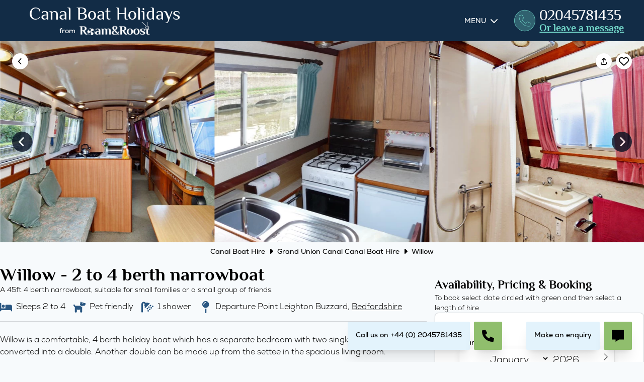

--- FILE ---
content_type: text/html; charset=UTF-8
request_url: https://canalboatholidays.co.uk/holiday-boats/39f59611-bf4e-4179-b906-ca4210e96105
body_size: 31155
content:
<!DOCTYPE html>
<html lang="en">
<head>
    <meta charset="utf-8">
    <title>Willow - 4 berth narrowboat holiday on the Grand Union Canal | Roam&Roost Canal Boat Holidays</title>
    <meta name="description" content="Holiday aboard narrowboat Willow on the Grand Union Canal: A 45ft 4 berth narrowboat, suitable for small families or a small group of friends." />
    <link rel="stylesheet" href="https://cdn.jsdelivr.net/npm/flatpickr/dist/flatpickr.min.css">
    <script src="https://cdn.jsdelivr.net/npm/flatpickr"></script>

    <link rel="stylesheet" href="https://cdnjs.cloudflare.com/ajax/libs/tiny-slider/2.9.4/tiny-slider.css">
    <script src="https://cdnjs.cloudflare.com/ajax/libs/tiny-slider/2.9.2/min/tiny-slider.js"></script>

    <style>
        .flatpickr-day.flatpickr-disabled{
            text-decoration: line-through;
            color:#ccc;
        }
    </style>

    <script type="application/ld+json">
        {
            "@context": "https://schema.org",
            "@type": "VacationRental",
            "additionalType": "Houseboat",
            "containsPlace": {
                "@type": "Accommodation",
                "additionalType": "EntirePlace",
                "occupancy": {
                    "@type": "QuantitativeValue",
                    "value" : "4"
                }
            },
            "identifier": "39f59611-bf4e-4179-b906-ca4210e96105",
            "latitude": "51.9224223",
            "longitude": "-0.6726951",
            "name": "Canal Boat Holiday onboard Willow",
            "priceRange": "£££",
            "aggregateRating": {
                "@type": "AggregateRating",
                "ratingCount": "0",
                "ratingValue": "0"
            },
            "image": [
                                    "https://canalboatholidays.co.uk/images/boats/uploads/7a7efe76fd4caf36.webp@1000",                                    "https://canalboatholidays.co.uk/images/boats/uploads/507db59debc93cf1.webp@1000",                                    "https://canalboatholidays.co.uk/images/boats/uploads/bab4c930c0c5b911.webp@1000"                            ],
            "checkinTime": "13:30:00+00:00",
            "checkoutTime": "09:30:00+00:00",
            "description": "A 45ft 4 berth narrowboat, suitable for small families or a small group of friends.",
            "knowsLanguage": ["en-GB"],
            "review": [
                            ]
        }
    </script>

    <style>
        .tns-nav > [aria-controls] {
            width: 9px;
            height: 9px;
            padding: 0;
            margin: 0 5px;
            border-radius: 50%;
            background: #ddd;
            border: 0;
        }
        .tns-nav > .tns-nav-active {
            background: #999;
        }
        .tns-nav{
            position: absolute;
            width: 100%;
            display: flex;
            justify-content: center;
            bottom: 20px;
        }
        .boat-slider .toggle-favorite__icon{
            width:1rem;
            height:1rem;
        }
        .tns-horizontal.tns-subpixel>.tns-item.youtube{
            display:none;
        }
        @media only screen and (min-width: 900px) {
            .tns-horizontal.tns-subpixel>.tns-item.youtube {
                display: inline-block;
            }
        }
    </style>
    <meta name="viewport" content="width=device-width, initial-scale=1.0">
<meta name="theme-color" content="#192B44">
<meta property="article:published_time" content="2023-09-01">

<link rel="preload" href="https://cdn.jsdelivr.net/gh/orestbida/cookieconsent@3.0.1/dist/cookieconsent.css" as="style" onload="this.onload=null;this.rel='stylesheet'">
<noscript><link rel="stylesheet" href="https://cdn.jsdelivr.net/gh/orestbida/cookieconsent@3.0.1/dist/cookieconsent.css"></noscript>

<script defer type="module" src="/cookieconsent-config.js"></script>

<link rel="preload" as="image" href="/images/logo-white.png@360" imagesrcset="/images/logo-white.png@360 360, /images/logo-white.png@180 180" imagesizes="100vw">

<link rel="preload" href="/fonts/nexa/Nexa-Bold.woff" as="font" type="font/woff" crossorigin>
<link rel="preload" href="/fonts/nexa/Nexa-Light.woff" as="font" type="font/woff" crossorigin>
<link rel="preload" href="/fonts/philosopher/Philosopher.woff" as="font" type="font/woff" crossorigin>

<link rel="stylesheet" type="text/css" href="/css/tailwind.css?v=8">
<link rel="stylesheet" type="text/css" href="/css/styles.css?v=8">

<style>
    #tidio-chat-iframe { bottom: 0px !important; }
    @media only screen and (max-width: 767px) {
        #tidio-chat-iframe { bottom: 100px !important;}
    }
    a.inlinks{
        text-decoration: underline;
    }
    a.inlinks:hover{
        text-decoration: none;
    }
</style>

<style>
    @-moz-keyframes spin {
        100% { -moz-transform: rotate(360deg); }
    }
    @-webkit-keyframes spin {
        100% { -webkit-transform: rotate(360deg); }
    }
    @keyframes spin {
        100% {
            -webkit-transform: rotate(360deg);
            transform:rotate(360deg);
        }
    }
</style>


    <link href='https://api.mapbox.com/mapbox-gl-js/v2.10.0/mapbox-gl.css' rel='stylesheet' />

<script defer src="https://cdn.jsdelivr.net/npm/js-cookie@3.0.5/dist/js.cookie.min.js"></script>
<script defer src="https://cdn.jsdelivr.net/npm/@alpinejs/persist@3.11.1/dist/cdn.min.js"></script>
<script defer src="https://cdn.jsdelivr.net/npm/alpinejs@3.11.1/dist/cdn.min.js"></script>

<!-- Meta Pixel Code -->
<script type="text/plain"
        data-category="ads"
        data-service="facebook">
    !function(f,b,e,v,n,t,s)
    {if(f.fbq)return;n=f.fbq=function(){n.callMethod?
        n.callMethod.apply(n,arguments):n.queue.push(arguments)};
        if(!f._fbq)f._fbq=n;n.push=n;n.loaded=!0;n.version='2.0';
        n.queue=[];t=b.createElement(e);t.async=!0;
        t.src=v;s=b.getElementsByTagName(e)[0];
        s.parentNode.insertBefore(t,s)}(window, document,'script',
        'https://connect.facebook.net/en_US/fbevents.js');
    fbq('init', '26734455352819438');
    fbq('track', 'PageView');
</script>
<!-- End Meta Pixel Code -->

<script type="text/plain"
        data-category="ads"
        data-service="adroll"> adroll_adv_id = "NSXKZ6Z7RFFBBEOLFCIJNX"; adroll_pix_id = "SPCIFKMZZRBJZIOA6CR6H6"; adroll_version = "2.0";  (function(w, d, e, o, a) { w.__adroll_loaded = true; w.adroll = w.adroll || []; w.adroll.f = [ 'setProperties', 'identify', 'track', 'identify_email' ]; var roundtripUrl = "https://s.adroll.com/j/" + adroll_adv_id + "/roundtrip.js"; for (a = 0; a < w.adroll.f.length; a++) { w.adroll[w.adroll.f[a]] = w.adroll[w.adroll.f[a]] || (function(n) { return function() { w.adroll.push([ n, arguments ]) } })(w.adroll.f[a]) }  e = d.createElement('script'); o = d.getElementsByTagName('script')[0]; e.async = 1; e.src = roundtripUrl; o.parentNode.insertBefore(e, o); })(window, document); adroll.track("pageView"); </script>

<script
        type="module"
        src="https://cdn.jsdelivr.net/npm/friendly-challenge@0.9.14/widget.module.min.js"
        async
        defer
></script>
<script nomodule src="https://cdn.jsdelivr.net/npm/friendly-challenge@0.9.14/widget.min.js" async defer></script>

<!-- Hotjar Tracking Code for https://canalboatholidays.co.uk -->
<script>
    (function(h,o,t,j,a,r){
        h.hj=h.hj||function(){(h.hj.q=h.hj.q||[]).push(arguments)};
        h._hjSettings={hjid:5086042,hjsv:6};
        a=o.getElementsByTagName('head')[0];
        r=o.createElement('script');r.async=1;
        r.src=t+h._hjSettings.hjid+j+h._hjSettings.hjsv;
        a.appendChild(r);
    })(window,document,'https://static.hotjar.com/c/hotjar-','.js?sv=');
</script>    <script  type="text/plain"
             data-category="ads"
             data-service="facebook">
        var hash = window.location.hash.substr(1);

        var result = hash.split('&').reduce(function (res, item) {
            var parts = item.split('=');
            res[parts[0]] = parts[1];
            return res;
        }, {});

        let hashResult = result;
        let from = null;
        let guests = null;

        if(hashResult.from){
            from = hashResult.from;
        }

        if(hashResult.guests){
            guests = parseInt(hashResult.guests);
        }

        fbq('track', 'ViewContent', {
            content_type: 'hotel',
            checkin_date: from,
            content_ids: '39f59611-bf4e-4179-b906-ca4210e96105',
            region: '',
            country: 'United Kingdom',
            num_adults: guests,
        });
    </script>
</head>
<body class="bg-grey-1000">

<div id="app" class="flex flex-col font-fontb text-sm relative" x-data="{showMenu:false, showSearch : false, showCallPopup:false, quizDismissed: false, viewedPages: $persist(0)}" x-init="
    viewedPages++;
    quizDismissed = Cookies.get('quizDismissed');
    ">    <div id="index-top"></div>
    <div class="header-container hidden lg:block">
        <header class="bg-primary-blue flex md:justify-between items-center flex-col md:flex-row" x-data="{hideMenu : true, showRoutes:false, showBoats:false, showInfo:false}">
    <div class="grid grid-cols-2 p-2">
        <a href="/" class="flex flex-row  items-center justify-center shrink-0 flex-shrink-0 flex-col text-white w-full md:w-[400px]">
                        <h1 class="text-white text-2xl md:text-4xl font-fonta">Canal Boat Holidays</h1>
                        <h2 class="flex flex-row items-center"><span>from</span> <img width="250px" height="48px" class="relative w-[140px] ml-2 mt-0" style="top:-4px" src="/images/logo-white.png@360"
                          srcset="/images/logo-white.png 360w,/images/logo-white.png@220 220w, /images/logo-white.png@180 180w"
                          sizes="180px"
                          alt="Roam And Roost" title="Roam&Roost"/></h2>
        </a>
        <div class="md:hidden inline-flex uppercase items-center justify-end text-sm p-4 cursor-pointer text-white" @click="hideMenu = !hideMenu"><svg class="w-6 h-6 mr-2 fill-white" xmlns="http://www.w3.org/2000/svg" height="1em" viewBox="0 0 448 512"><!--! Font Awesome Free 6.4.2 by @fontawesome - https://fontawesome.com License - https://fontawesome.com/license (Commercial License) Copyright 2023 Fonticons, Inc. --><path d="M0 96C0 78.3 14.3 64 32 64H416c17.7 0 32 14.3 32 32s-14.3 32-32 32H32C14.3 128 0 113.7 0 96zM0 256c0-17.7 14.3-32 32-32H416c17.7 0 32 14.3 32 32s-14.3 32-32 32H32c-17.7 0-32-14.3-32-32zM448 416c0 17.7-14.3 32-32 32H32c-17.7 0-32-14.3-32-32s14.3-32 32-32H416c17.7 0 32 14.3 32 32z"/></svg>
            Menu</div>
        <div class="md:hidden col-span-3 text-center mb-4">
            <a class="hover:underline block line" href="tel:+442045781435"><span class="font-fonta text-white text-2xl font-light">+44 (0) 2045781435</span></a>
        </div>
    </div>
    <nav class="text-white w-full" >
        <ul class="menu-main md:flex justify-between max-w-6xl mx-auto font-light md:justify-end" :class="{'!block':!hideMenu}">
            <span class="block md:flex justify-start items-center">
            <li class="mr-6 cursor-pointer w-full md:w-auto group uppercase font-light text-sm"><span class="inline-flex items-center p-2 font-normal justify-between w-full md:h-[82px]"><a class="hover:underline" href="/">Menu</a> <img @click="showBoats = !showBoats" class="ml-2 mr-1 lg:mr-0 w-4 h-4 md:hidden" src="/images/chevron-down-solid-white.svg" alt="Down arrow"/><img class="ml-2 mr-1 lg:mr-0 w-4 h-4 hidden md:block" src="/images/chevron-down-solid-white.svg" alt="Down arrow"/></span>
                <div class="normal-case  md:absolute md:top-[82px] left-0 right-0 w-full p-6 z-40 bg-white bg-opacity-95 lg:group-hover:block text-secondary-350"  :class="{'hidden': !showBoats}">
                    <div class="max-w-6xl mx-auto">
                        <div class="max-w-7xl mx-auto grid grid-cols-1 md:grid-cols-3 gap-2 md:gap-12">
                            <div>
                                 <h5 class="text-xl font-fonta mt-4">Browse by hire boat type</h5>
                                    <ul>
                                         <li ><a  href="/narrowboat-hire">Narrowboat Holidays</a></li>
                                         <li ><a  href="/widebeam-hire">Widebeam Holidays</a></li>
                                        <li ><a href="/types-of-boats">(Types of canal boats)</a></li>
                                    </ul>
                                <h5 class="text-xl font-fonta">Browse by Canal</h5>
                                <ul>
                                     <li ><a  href="/boat-hire/bridgewater">Bridgewater Canal Boat Hire</a></li>
                                     <li ><a  href="/boat-hire/caldon">Caldon Canal Boat Hire</a></li>
                                     <li ><a  href="/boat-hire/grand-union">Grand Union Canal Boat Hire</a></li>
                                     <li ><a  href="/boat-hire/kennet-and-avon">Kennet and Avon Canal Boat Hire</a></li>
                                     <li ><a  href="/boat-hire/leeds-and-liverpool">Leeds and Liverpool Canal Boat Hire</a></li>
                                     <li ><a  href="/boat-hire/llangollen">Llangollen Canal Boat Hire</a></li>
                                     <li ><a  href="/boat-hire/macclesfield">Macclesfield Canal Boat Hire</a></li>
                                     <li ><a  href="/boat-hire/mon-and-brec">Mon and Brec Canal Boat Hire</a></li>
                                     <li ><a  href="/boat-hire/oxford">Oxford Canal Boat Hire</a></li>
                                     <li ><a  href="/boat-hire/peak-forest">Peak Forest Canal Boat Hire</a></li>
                                     <li ><a  href="/boat-hire/trent-and-mersey">Trent and Mersey Canal Boat Hire</a></li>
                                     <li ><a  href="/boat-hire/shropshire-union">Shropshire Union Canal Boat Hire</a></li>
                                     <li ><a  href="/boat-hire/staffordshire-and-worcester">Staffordshire and Worcester Canal Boat Hire</a></li>
                                     <li ><a  href="/boat-hire/worcester-and-birmingham">Worcester and Birmingham Canal Boat Hire</a></li>
                                </ul>
                                <h5 class="text-xl font-fonta">Last minute offers</h5>
                                <ul>
                                     <li><a href="/last-minute-canal-boat-hire">Last minute boat hire offers</a></li>
                                </ul>
                            </div>
                            <div>
                                <h5 class="text-xl font-fonta mt-4">Never been on a canal boat before?</h5>
                                <ul class="mb-2">
                                     <li ><a href="/canal-boat-holidays-for-beginners">Beginners Guide</a></li>
                                    <li ><a href="/how-much-does-it-cost">How much does a canal holiday cost?</a></li>
                                     <li ><a href="/types-of-boats">Types of canal boats</a></li>
                                </ul>
                                <h5 class="text-xl font-fonta">Planning</h5>
                                <ul>
                                    <li><a href="/routes">View all our routes</a></li>
                                    <li><a href="/routes/circular">All ring routes</a></li>
                                    <li><a href="/routes/out-and-back">All out and back routes</a></li>
                                     <li><a href="/planner">Holiday Route Planner &amp; Map</a></li>
                                    <li><a href="/canal-side-pubs">Canal Side Pubs</a></li>
                                </ul>
                                <h5 class="text-xl font-fonta">More</h5>
                                <ul class="mb-2">
                                     <li><a href="/about-us">About Us</a></li>
                                     <li><a href="/contact-us">Contact Us</a></li>
                                     <li><a href="/blog">Blog</a></li>
                                    <li ><a  href="/account/login">Your Account</a></li>
                                </ul>
                            </div>
                            <div class="hidden md:block">
                                <img loading="lazy" class="rounded-lg overflow-hidden"
                                     src="/images/holiday-narrowboats.webp"
                                     srcset="/images/holiday-narrowboats.webp@300 300w, /images/holiday-narrowboats.webp@600 600w"
                                     sizes="266px"
                                     alt="POV from our of our holiday narrowboats passing other canal boats"/>
                            </div>
                        </div>
                    </div>
                </div>
            </li>
                <li class="mr-6 cursor-pointer w-full md:w-auto group uppercase font-light text-sm font-fonta hidden md:inline-flex items-center">
                    <svg class="mr-2" width="54" height="54" viewBox="0 0 54 54" fill="none" xmlns="http://www.w3.org/2000/svg">
                    <g clip-path="url(#clip0_66_579)">
                    <path d="M30.5801 34.1542C30.3047 34.4881 29.8418 34.5936 29.4551 34.4061C25.1309 32.367 21.6328 28.869 19.5937 24.5448C19.4121 24.1581 19.5176 23.6893 19.8457 23.4198L22.7344 21.0526C23.2148 20.66 23.3789 19.9979 23.1445 19.4237L20.8008 13.7987C20.5312 13.1483 19.8164 12.7967 19.1309 12.9842L13.9746 14.3905C13.3594 14.5604 12.9375 15.117 12.9375 15.7499C12.9375 29.7303 24.2695 41.0624 38.25 41.0624C38.8828 41.0624 39.4395 40.6405 39.6094 40.0252L41.0156 34.869C41.2031 34.1893 40.8516 33.4745 40.2012 33.1991L34.5762 30.8553C34.002 30.6151 33.3398 30.7792 32.9473 31.2655L30.5801 34.1542ZM29.8535 33.5624L32.2148 30.6737C32.8711 29.871 33.9727 29.5956 34.9277 29.994L40.5527 32.3377C41.6426 32.7889 42.2227 33.9784 41.9121 35.1151L40.5059 40.2713C40.2305 41.2909 39.3047 41.9999 38.25 41.9999C23.7539 41.9999 12 30.2459 12 15.7499C12 14.6952 12.709 13.7694 13.7285 13.4881L18.8848 12.0819C20.0215 11.7713 21.2109 12.3514 21.6621 13.4413L24.0059 19.0663C24.4043 20.0213 24.1289 21.1288 23.3262 21.7792L20.4375 24.1463C22.3887 28.2713 25.7285 31.6112 29.8535 33.5624Z" fill="#74DBCD"/>
                    </g>
                    <circle cx="27" cy="27" r="26.5" fill="#74DBCD" fill-opacity="0.3" stroke="#74DBCD"/>
                    <defs>
                    <clipPath id="clip0_66_579">
                    <rect width="30" height="30" fill="white" transform="translate(12 12)"/>
                    </clipPath>
                    </defs>
                    </svg>

                    <span class="inline-flex flex-col items-start font-normal justify-between w-full">
                                                <a class="hover:underline text-3xl block line" href="tel:02045781435"><span class="w-[172px] inline-block">02045781435</span></a>
                                                <div class="underline hover:no-underline text-primary-teal block font-bold normal-case text-xl -mt-2" onclick="window.dispatchEvent(new Event('openmessageform'));">Or leave a message</div>
                    </span>
        </li>
        </span>
        </ul>
    </nav>
</header>


<div id="breadcrumbs-destination"></div>
<div id="destination"></div>
<portal-target name="destination" class="z-50 absolute">
</portal-target>
    </div>
    
    <div class="relative boat-slider">
        <div x-data="{
            goBackCustom(){
                var referrer_host = document.referrer.split('/')[2];
                var host = 'canalboatholidays.co.uk';
                if(referrer_host && referrer_host == host) {
                        history.back();
                    }
                    else {
                        window.location.href = 'https://canalboatholidays.co.uk'
                    }
                }
        }">
            <a class="bg-white shadow rounded-full h-8 w-8 flex items-center justify-center absolute left-6 top-6 cursor-pointer z-10" @click="goBackCustom()">
                <svg xmlns="http://www.w3.org/2000/svg" height="1em" viewBox="0 0 320 512"><!--! Font Awesome Free 6.4.0 by @fontawesome - https://fontawesome.com License - https://fontawesome.com/license (Commercial License) Copyright 2023 Fonticons, Inc. --><path d="M9.4 233.4c-12.5 12.5-12.5 32.8 0 45.3l192 192c12.5 12.5 32.8 12.5 45.3 0s12.5-32.8 0-45.3L77.3 256 246.6 86.6c12.5-12.5 12.5-32.8 0-45.3s-32.8-12.5-45.3 0l-192 192z"/></svg>
            </a>
            <div class="absolute right-6 top-6 z-10 flex ">
                <template x-if="typeof navigator.share !== undefined">
                <div  class="bg-white shadow rounded-full h-8 w-8 flex items-center justify-center cursor-pointer z-10" @click="navigator.share({url: window.location});">
                    <svg xmlns="http://www.w3.org/2000/svg" height="1em" viewBox="0 0 448 512"><!--! Font Awesome Free 6.4.0 by @fontawesome - https://fontawesome.com License - https://fontawesome.com/license (Commercial License) Copyright 2023 Fonticons, Inc. --><path d="M246.6 9.4c-12.5-12.5-32.8-12.5-45.3 0l-128 128c-12.5 12.5-12.5 32.8 0 45.3s32.8 12.5 45.3 0L192 109.3V320c0 17.7 14.3 32 32 32s32-14.3 32-32V109.3l73.4 73.4c12.5 12.5 32.8 12.5 45.3 0s12.5-32.8 0-45.3l-128-128zM64 352c0-17.7-14.3-32-32-32s-32 14.3-32 32v64c0 53 43 96 96 96H352c53 0 96-43 96-96V352c0-17.7-14.3-32-32-32s-32 14.3-32 32v64c0 17.7-14.3 32-32 32H96c-17.7 0-32-14.3-32-32V352z"/></svg>
                </div>
                </template>
                <span href="#" @click.prevent="saveBookable" x-data="{
      showLoginPopup: false,
      customerExists: false,
      hasPressedContinue: false,
      email:null,
      name:null,
      password: null,
      bookableId: '39f59611-bf4e-4179-b906-ca4210e96105',
      isLoggedIn: false,
      continueToSignUpOrLogIn(){

          fetch('/account-check', {
            method: 'POST',
            headers: {
                'Content-Type': 'application/json'
            },
            body: JSON.stringify({
                email: this.email
            })
           }).then((response) => {
              return response.json();
            })
            .then((data) => {
            console.log(this.hasPressedContinue);
            this.hasPressedContinue = true;
            console.log(this.hasPressedContinue);
            this.customerExists = data.exists;
            },this);
        },
      saveBookable() {
      if(!this.isLoggedIn){
        this.showLoginPopup = true;
      }else {
        this.isSaved = true;
        fetch('/save-bookable',{
            method: 'POST',
            headers: {
                'Content-Type': 'application/json'
            },
            body: JSON.stringify({
                bookableId: this.bookableId
            })
        }).then(response => {
          if(response.status !== 201){
            this.isSaved = false;
          }
        }, this);
      }
            }
    }">
    <div class="bg-white shadow rounded-full h-8 w-8 flex items-center justify-center cursor-pointer z-10 ml-2">
        <div class="flex items-center justify-center" x-data="{
    animating:false,
    favorited: false,
    isSaved: false,
    isLoggedIn: false,
    toggle() {
      if(this.isLoggedIn){
        // Only animate on favoriting.
        if (!this.favorited) {
          this.animating = true;
        }

        this.favorited = true;
      }
    },
    iconClasses() {
      return {
        'toggle-favorite__icon--favorited': this.favorited,
        'toggle-favorite__icon--animate': this.animating
    };
    }
    }">
  <button class="toggle-favorite" @click="toggle">
      <svg x-show="isSaved === false" xmlns="http://www.w3.org/2000/svg" height="1em" viewBox="0 0 512 512"><!--! Font Awesome Free 6.4.0 by @fontawesome - https://fontawesome.com License - https://fontawesome.com/license (Commercial License) Copyright 2023 Fonticons, Inc. --><path d="M225.8 468.2l-2.5-2.3L48.1 303.2C17.4 274.7 0 234.7 0 192.8v-3.3c0-70.4 50-130.8 119.2-144C158.6 37.9 198.9 47 231 69.6c9 6.4 17.4 13.8 25 22.3c4.2-4.8 8.7-9.2 13.5-13.3c3.7-3.2 7.5-6.2 11.5-9c0 0 0 0 0 0C313.1 47 353.4 37.9 392.8 45.4C462 58.6 512 119.1 512 189.5v3.3c0 41.9-17.4 81.9-48.1 110.4L288.7 465.9l-2.5 2.3c-8.2 7.6-19 11.9-30.2 11.9s-22-4.2-30.2-11.9zM239.1 145c-.4-.3-.7-.7-1-1.1l-17.8-20c0 0-.1-.1-.1-.1c0 0 0 0 0 0c-23.1-25.9-58-37.7-92-31.2C81.6 101.5 48 142.1 48 189.5v3.3c0 28.5 11.9 55.8 32.8 75.2L256 430.7 431.2 268c20.9-19.4 32.8-46.7 32.8-75.2v-3.3c0-47.3-33.6-88-80.1-96.9c-34-6.5-69 5.4-92 31.2c0 0 0 0-.1 .1s0 0-.1 .1l-17.8 20c-.3 .4-.7 .7-1 1.1c-4.5 4.5-10.6 7-16.9 7s-12.4-2.5-16.9-7z"/></svg>
      <svg x-show="isSaved" class="fill-negative" xmlns="http://www.w3.org/2000/svg" height="1em" viewBox="0 0 512 512"><!--! Font Awesome Free 6.4.0 by @fontawesome - https://fontawesome.com License - https://fontawesome.com/license (Commercial License) Copyright 2023 Fonticons, Inc. --><path d="M47.6 300.4L228.3 469.1c7.5 7 17.4 10.9 27.7 10.9s20.2-3.9 27.7-10.9L464.4 300.4c30.4-28.3 47.6-68 47.6-109.5v-5.8c0-69.9-50.5-129.5-119.4-141C347 36.5 300.6 51.4 268 84L256 96 244 84c-32.6-32.6-79-47.5-124.6-39.9C50.5 55.6 0 115.2 0 185.1v5.8c0 41.5 17.2 81.2 47.6 109.5z"/></svg>
  </button>
</div>
    </div>
    <template x-teleport="body">
        <div x-show="showLoginPopup" class="relative z-100 font-light" aria-labelledby="modal-title" role="dialog" aria-modal="true">
            <div class="fixed inset-0 bg-grey-400 bg-opacity-75 transition-opacity"></div>
            <div class="fixed inset-0 z-20 overflow-y-auto">
                <div class="flex min-h-full items-end justify-center p-4 text-center sm:items-center sm:p-0">
                    <div class="relative transform overflow-hidden rounded-lg bg-white px-4 pt-5 pb-4 text-left shadow-xl transition-all sm:my-8 sm:w-full sm:max-w-lg sm:p-6">
                        <p class="text-2xl font-semibold text-gray-900 font-fonta font-bold">Login or Signup to save holidays for later</p>
                        <div class="absolute top-0 right-0 pt-4 pr-4 block">
                            <button type="button" @click="showLoginPopup = false" class="rounded-md bg-white text-gray-400 hover:text-gray-500 focus:outline-none focus:ring-2 focus:ring-indigo-500 focus:ring-offset-2">
                                <span class="sr-only">Close</span>
                                <!-- Heroicon name: outline/x-mark -->
                                <svg class="h-6 w-6" xmlns="http://www.w3.org/2000/svg" fill="none" viewBox="0 0 24 24" stroke-width="1.5" stroke="currentColor" aria-hidden="true">
                                    <path stroke-linecap="round" stroke-linejoin="round" d="M6 18L18 6M6 6l12 12" />
                                </svg>
                            </button>
                        </div>
                        <p class="mb-4">You can use our save functionality to save boats for later and compare holidays - you'll need to login first so that our system can remember your selections for you.</p>
                        <p class="font-bold">Log in or sign up (it’s free)</p>
                        <div class="grid grid-cols-6 gap-6 mt-4">
                            <template x-if="!hasPressedContinue">
                                <div class="col-span-6" >
                                    <label for="email-address" class="block text-sm font-light text-gray-700">Email address</label>
                                    <input type="text" x-model="email" name="email" id="email" autocomplete="email" class="mt-1 block w-full rounded-md border-gray-300 shadow-sm focus:border-indigo-500 focus:ring-indigo-500 sm:text-sm">
                                </div>
                            </template>
                            <template x-if="!hasPressedContinue">
                                <div class="col-span-6" >
                                    <button type="submit" @click="continueToSignUpOrLogIn()" class="cursor-pointer text-base bg-primary-200 w-full text-center text-white h-12 rounded flex items-center justify-center">Continue</button>
                                </div>
                            </template>
                        </div>
                                <form action="/account/login" method="post" class="w-full" x-show="customerExists && hasPressedContinue">
                                    <div class="grid grid-cols-6 gap-6 mt-4">
                                        <input type="hidden" name="email" x-model="email"/>
                                        <input type="hidden" name="bookable_id_to_save" x-model="bookableId"/>
                                        <div class="col-span-6">
                                            <label for="password" class="block text-sm font-light text-gray-700">Password</label>
                                            <input type="password" x-model="password" name="password" id="password" autocomplete="password" class="mt-1 block w-full rounded-md border-gray-300 shadow-sm focus:border-indigo-500 focus:ring-indigo-500 sm:text-sm">
                                        </div>
                                        <div class="col-span-6">
                                            <button type="submit" class="cursor-pointer text-base bg-primary-200 w-full text-center text-white h-12 rounded flex items-center justify-center">Login</button>
                                        </div>
                                    </div>
                                </form>
                                <form action="/account/register" method="post" class="w-full"  x-show="!customerExists && hasPressedContinue">
                                    <div class="grid grid-cols-6 gap-6 mt-4">
                                        <input type="hidden" name="email" x-model="email"/>
                                        <input type="hidden" name="bookable_id_to_save" x-model="bookableId"/>
                                        <div class="col-span-6">
                                            <label for="full_name" class="block text-sm font-light text-gray-700">Full Name</label>
                                            <input type="text" x-model="name" name="full_name" id="full_name" autocomplete="email" class="mt-1 block w-full rounded-md border-gray-300 shadow-sm focus:border-indigo-500 focus:ring-indigo-500 sm:text-sm">
                                        </div>
                                        <div class="col-span-6">
                                            <label for="password" class="block text-sm font-light text-gray-700">Password</label>
                                            <input type="password" x-model="password" name="password" id="password" autocomplete="password" class="mt-1 block w-full rounded-md border-gray-300 shadow-sm focus:border-indigo-500 focus:ring-indigo-500 sm:text-sm">
                                        </div>
                                        <div class="col-span-6">
                                            <button type="submit" class="cursor-pointer text-base bg-primary-200 w-full text-center text-white h-12 rounded flex items-center justify-center">Sign Up</button>
                                        </div>
                                    </div>
                                </form>
                    </div>
                </div>
            </div>
        </div>
    </template>
</span>            </div>
        </div>
        <div
            x-data="{ slider: null}"
            x-init="slider = tns({
                container: '.my-slider',
                items: 1,
                controls:false,
                nav:true,
                navPosition:'bottom',
                responsive: {
                    900: {
                        items: 3
                    }
                }
            });"
            class="flex items-center relative"
        >
            <div @click="slider.goTo('prev')" class="hidden lg:flex cursor-pointer opacity-80 hover:opacity-100 bg-secondary-200 text-white rounded-full h-10 w-10 items-center justify-center ml-6 -mr-16 relative z-10 shrink-0">
                <svg class="h-6 w-6 fill-current -ml-[2px]" xmlns="http://www.w3.org/2000/svg" height="1em" viewBox="0 0 320 512"><!--! Font Awesome Free 6.4.0 by @fontawesome - https://fontawesome.com License - https://fontawesome.com/license (Commercial License) Copyright 2023 Fonticons, Inc. --><path d="M41.4 233.4c-12.5 12.5-12.5 32.8 0 45.3l160 160c12.5 12.5 32.8 12.5 45.3 0s12.5-32.8 0-45.3L109.3 256 246.6 118.6c12.5-12.5 12.5-32.8 0-45.3s-32.8-12.5-45.3 0l-160 160z"/></svg>
            </div>
            <div class="my-slider">
                                    <div>
                        <img class="h-[400px] w-full object-cover" src="https://canalboatholidays.co.uk/images/boats/uploads/7a7efe76fd4caf36.webp" alt="">
                    </div>
                                    <div>
                        <img class="h-[400px] w-full object-cover" src="https://canalboatholidays.co.uk/images/boats/uploads/507db59debc93cf1.webp" alt="">
                    </div>
                                    <div>
                        <img class="h-[400px] w-full object-cover" src="https://canalboatholidays.co.uk/images/boats/uploads/bab4c930c0c5b911.webp" alt="">
                    </div>
                            </div>
            <div @click="slider.goTo('next')" class="hidden lg:flex cursor-pointer opacity-80 hover:opacity-100 bg-secondary-200 text-white rounded-full h-10 w-10 items-center justify-center mr-6 -ml-16 relative z-10 shrink-0">
                <svg class="h-6 w-6 fill-current -mr-[2px]" xmlns="http://www.w3.org/2000/svg" height="1em" viewBox="0 0 320 512"><!--! Font Awesome Free 6.4.0 by @fontawesome - https://fontawesome.com License - https://fontawesome.com/license (Commercial License) Copyright 2023 Fonticons, Inc. --><path d="M278.6 233.4c12.5 12.5 12.5 32.8 0 45.3l-160 160c-12.5 12.5-32.8 12.5-45.3 0s-12.5-32.8 0-45.3L210.7 256 73.4 118.6c-12.5-12.5-12.5-32.8 0-45.3s32.8-12.5 45.3 0l160 160z"/></svg>
            </div>
        </div>
    </div>

    <div class="max-w-7xl mx-auto mt-2 mb-4">
        <div class="px-4">
            <ol itemscope itemtype="http://schema.org/BreadcrumbList" class="flex items-center justify-center sm:justify-start text-xs md:text-sm" id="f12-breadcrumbs"><li itemprop="itemListElement" itemscope itemtype="http://schema.org/ListItem"><a data-pjax="0" itemprop="item" href="/"><span itemprop="name">Canal Boat Hire</span><meta itemprop="position" content="1"></a></li><svg class="h-3 sm:h-4 px-1 sm:px-2" xmlns="http://www.w3.org/2000/svg" viewBox="0 0 256 512"><!--! Font Awesome Pro 6.3.0 by @fontawesome - https://fontawesome.com License - https://fontawesome.com/license (Commercial License) Copyright 2023 Fonticons, Inc. --><path d="M246.6 278.6c12.5-12.5 12.5-32.8 0-45.3l-128-128c-9.2-9.2-22.9-11.9-34.9-6.9s-19.8 16.6-19.8 29.6l0 256c0 12.9 7.8 24.6 19.8 29.6s25.7 2.2 34.9-6.9l128-128z"/></svg><li itemprop="itemListElement" itemscope itemtype="http://schema.org/ListItem"><a data-pjax="0" itemprop="item" href="/boat-hire/grand-union"><span itemprop="name">Grand Union Canal Canal Boat Hire</span><meta itemprop="position" content="2"></a></li><svg class="h-3 sm:h-4 px-1 sm:px-2" xmlns="http://www.w3.org/2000/svg" viewBox="0 0 256 512"><!--! Font Awesome Pro 6.3.0 by @fontawesome - https://fontawesome.com License - https://fontawesome.com/license (Commercial License) Copyright 2023 Fonticons, Inc. --><path d="M246.6 278.6c12.5-12.5 12.5-32.8 0-45.3l-128-128c-9.2-9.2-22.9-11.9-34.9-6.9s-19.8 16.6-19.8 29.6l0 256c0 12.9 7.8 24.6 19.8 29.6s25.7 2.2 34.9-6.9l128-128z"/></svg><li itemprop="itemListElement" itemscope itemtype="http://schema.org/ListItem"><span itemprop="name">Willow</span><meta itemprop="position" content="3"></li></ol>
        </div>
    </div>

    <div class="max-w-7xl mx-auto mb-12 p-6 sm:p-0">
        <div class="grid grid-cols-1 sm:grid-cols-3 gap-4">
            <div class="col-span-2  relative z-10">
                <div class="border-b pb-4 border-grey-700">
                    <hgroup>
                        <h1 class="font-fonta text-4xl font-bold">Willow - 2 to 4 berth narrowboat</h1>
                        <h2 class="font-light">A 45ft 4 berth narrowboat, suitable for small families or a small group of friends.</h2>
                    </hgroup>

                    <ul class="text-base font-light flex mt-3">
                    <li class="mr-4">
                        <svg class="h-6 w-6 inline fill-secondary-400 mr-1" xmlns="http://www.w3.org/2000/svg" viewBox="0 0 640 512"><!--! Font Awesome Pro 6.2.0 by @fontawesome - https://fontawesome.com License - https://fontawesome.com/license (Commercial License) Copyright 2022 Fonticons, Inc. --><path d="M32 32c17.7 0 32 14.3 32 32V320H288V160c0-17.7 14.3-32 32-32H544c53 0 96 43 96 96V448c0 17.7-14.3 32-32 32s-32-14.3-32-32V416H352 320 64v32c0 17.7-14.3 32-32 32s-32-14.3-32-32V64C0 46.3 14.3 32 32 32zM176 288c-44.2 0-80-35.8-80-80s35.8-80 80-80s80 35.8 80 80s-35.8 80-80 80z"/></svg>
                                                Sleeps 2 to 4
                                            </li>
                                        <li class="mr-4">
                        <svg class="h-6 w-6 inline fill-secondary-400 mr-1" xmlns="http://www.w3.org/2000/svg" viewBox="0 0 576 512"><!--! Font Awesome Pro 6.1.2 by @fontawesome - https://fontawesome.com License - https://fontawesome.com/license (Commercial License) Copyright 2022 Fonticons, Inc. --><path d="M332.7 19.85C334.6 8.395 344.5 0 356.1 0C363.6 0 370.6 3.52 375.1 9.502L392 32H444.1C456.8 32 469.1 37.06 478.1 46.06L496 64H552C565.3 64 576 74.75 576 88V112C576 156.2 540.2 192 496 192H426.7L421.6 222.5L309.6 158.5L332.7 19.85zM448 64C439.2 64 432 71.16 432 80C432 88.84 439.2 96 448 96C456.8 96 464 88.84 464 80C464 71.16 456.8 64 448 64zM416 256.1V480C416 497.7 401.7 512 384 512H352C334.3 512 320 497.7 320 480V364.8C295.1 377.1 268.8 384 240 384C211.2 384 184 377.1 160 364.8V480C160 497.7 145.7 512 128 512H96C78.33 512 64 497.7 64 480V249.8C35.23 238.9 12.64 214.5 4.836 183.3L.9558 167.8C-3.331 150.6 7.094 133.2 24.24 128.1C41.38 124.7 58.76 135.1 63.05 152.2L66.93 167.8C70.49 182 83.29 191.1 97.97 191.1H303.8L416 256.1z"/></svg>
                        Pet friendly
                    </li>
                                        <li class="mr-4">
                                                <svg class="h-6 w-6 inline fill-secondary-400 mr-1" xmlns="http://www.w3.org/2000/svg" viewBox="0 0 512 512"><!--! Font Awesome Pro 6.1.2 by @fontawesome - https://fontawesome.com License - https://fontawesome.com/license (Commercial License) Copyright 2022 Fonticons, Inc. --><path d="M288 384c-17.67 0-32 14.33-32 32c0 17.67 14.33 32 32 32s32-14.33 32-32C320 398.3 305.7 384 288 384zM416 256c-17.67 0-32 14.33-32 32c0 17.67 14.33 32 32 32s32-14.33 32-32C448 270.3 433.7 256 416 256zM480 192c-17.67 0-32 14.33-32 32c0 17.67 14.33 32 32 32s32-14.33 32-32C512 206.3 497.7 192 480 192zM288 320c0-17.67-14.33-32-32-32s-32 14.33-32 32c0 17.67 14.33 32 32 32S288 337.7 288 320zM320 224c-17.67 0-32 14.33-32 32c0 17.67 14.33 32 32 32s32-14.33 32-32C352 238.3 337.7 224 320 224zM384 224c17.67 0 32-14.33 32-32c0-17.67-14.33-32-32-32s-32 14.33-32 32C352 209.7 366.3 224 384 224zM352 320c-17.67 0-32 14.33-32 32c0 17.67 14.33 32 32 32s32-14.33 32-32C384 334.3 369.7 320 352 320zM347.3 91.31l-11.31-11.31c-6.248-6.248-16.38-6.248-22.63 0l-6.631 6.631c-35.15-26.29-81.81-29.16-119.6-8.779L170.5 61.25C132.2 22.95 63.65 18.33 21.98 71.16C7.027 90.11 0 114.3 0 138.4V464C0 472.8 7.164 480 16 480h32C56.84 480 64 472.8 64 464V131.9c0-19.78 16.09-35.87 35.88-35.87c9.438 0 18.69 3.828 25.38 10.5l16.61 16.61C121.5 160.9 124.3 207.6 150.6 242.7L144 249.4c-6.248 6.248-6.248 16.38 0 22.63l11.31 11.31c6.248 6.25 16.38 6.25 22.63 0l169.4-169.4C353.6 107.7 353.6 97.56 347.3 91.31z"/></svg>
                                                1 shower
                                            </li>
                                        <li class="mr-4">
                        <svg class="h-6 w-6 inline fill-secondary-400 mr-1" xmlns="http://www.w3.org/2000/svg" viewBox="0 0 320 512"><!--! Font Awesome Pro 6.1.2 by @fontawesome - https://fontawesome.com License - https://fontawesome.com/license (Commercial License) Copyright 2022 Fonticons, Inc. --><path d="M320 144C320 223.5 255.5 288 176 288C96.47 288 32 223.5 32 144C32 64.47 96.47 0 176 0C255.5 0 320 64.47 320 144zM192 64C192 55.16 184.8 48 176 48C122.1 48 80 90.98 80 144C80 152.8 87.16 160 96 160C104.8 160 112 152.8 112 144C112 108.7 140.7 80 176 80C184.8 80 192 72.84 192 64zM144 480V317.1C154.4 319 165.1 319.1 176 319.1C186.9 319.1 197.6 319 208 317.1V480C208 497.7 193.7 512 176 512C158.3 512 144 497.7 144 480z"/></svg>
                        Departure Point Leighton Buzzard, <a class="underline hover:no-underline" href="https://canalboatholidays.co.uk/boat-hire/bedfordshire">Bedfordshire</a></li>
                </ul>
                </div>
                <div class="text-base font-light mt-6">
                    <p class="mb-4">Willow is a comfortable, 4 berth holiday boat which has a separate bedroom with two singles. These can also be converted into a double. Another double can be made up from the settee in the spacious living room. <br/><br/>

<a class="underline hover:no-underline" href="https://canalboatholidays.co.uk">A canal holiday</a> on Willow starts in Leighton Buzzard, the perfect base for a tranquil holiday along the Grand Union Canal. A short break could lead you to the popular canal museum in Stoke Bruerne or to the Tring Reservoirs. The latter is especially popular with birdwatchers and everyone interested in the teeming wildlife there. <br/><br/>

A longer canal boat holiday could lead you to the historic city of Oxford or even around the Thames Ring. 
If Willow is not available for your preferred holiday dates, then why not take a look at <a class="underline hover:no-underline" href="https://canalboatholidays.co.uk/holiday-boats/9511a96a-47c0-4484-ad25-e84c8b133529">Bullrush</a>, which is identical to Willow.
</p>
                    <p>If you have any questions about narrowboat Willow, please do not hesitate to <a class="underline hover:no-underline" href="javascript:;" onclick="$crisp.push(['do', 'chat:open']);">contact us via live chat</a> or simply give us a call. We are happy to answer any queries.</p>
                </div>
            </div>

            <div class="col-span-2  relative lg:col-start-3 lg:col-span-1 lg:h-[0px] z-20" id="selection">
                <div class="float-left">
                    <p class="text-2xl font-bold font-fonta mt-6">Availability, Pricing &amp; Booking</p>
                    <p class="font-light">To book select date circled with green and then select a length of hire</p>
                    <div class="sm:col-span-1 z-10 mt-6 sm:mt-0 block" x-data="data()">
                        <div class=" top-0 lg:bg-white lg:border border-grey-700 lg:shadow flex flex-col rounded-lg lg:p-12">
                            <span>Start Date:</span>
                            <input

                                    x-ref="input"
                                    type="text"
                                    x-model="selectedStartDate"
                                    class="hidden mb-6"
                            />

                            <div class="mt-4 flex">
                                <div class="flex items-center mr-6"><span class="bg-white border border-grey-800 rounded p-2 block rounded-sm"><span class="block h-4 w-4 bg-secondary-pis rounded-full bg-white"></span></span><span class="ml-2">Check-In Date</span></div>
                                <div class="flex items-center"><span class="bg-white border border-grey-800 rounded p-2 block rounded-sm"><span class="bg-white block h-4 w-4 line-through text-center" style="color:#ccc;">&nbsp;&nbsp;&nbsp;</span></span><span class="ml-2">Unavailable</span></div>
                            </div>

                            <div class="flex justify-between mt-4 rounded overflow-hidden">
                                <span class="w-full bg-white p-2 bg-grey-800">Check in: 1.30pm to 3pm</span>
                                <span class="w-full bg-white p-2 bg-grey-900">Check out: 9.30am</span>
                            </div>

                            <template x-if="availableHolidays.length > 0">
                                <div class="mt-6">
                                    <span>Length of Hire:</span>
                                    <select x-model="length" id="number_of_adults" name="number_of_adults" class=" mt-6 mb-6 w-full font-light mt-1 block w-full rounded-md border-gray-300 py-2 pl-3 pr-10 text-base focus:border-indigo-500 focus:outline-none focus:ring-indigo-500 sm:text-sm">
                                        <option value="">Please select</option>
                                        <template x-for="holiday in availableHolidays" >
                                            <option :value="holiday['length_in_days'] - 1" :selected="length === holiday['length_in_days'] - 1">
                                                                                                    <span x-text="holiday['length_in_days'] - 1 + ' Nights - £' + holiday['cost']"></span>
                                                
                                            </option>
                                        </template>
                                    </select>
                                </div>
                            </template>
                            <template x-if="availableHolidays.length == 0">
                                <div class="border-4 border-error bg-error bg-opacity-10 p-4 rounded-lg mt-6">
                                    Please select a green start date above to see available boat hire lengths and prices for the selected date.
                                </div>
                            </template>

                            <div x-show="selectedStartDate !== null && length > 0"  class="w-full">
                                <template x-if="holidaysByDate[selectedStartDate][lengthInDays]">
                                    <div class="fixed bottom-0 left-0 right-0 z-50 w-full p-4 lg:p-0 bg-white lg:relative">
                                        <div class="rounded p-6 bg-grey-800">
                                            <span x-text="length"></span> night hire from <span x-text="selectedStartDate"></span> <a href="#selection" class="underline hover:no-underline text-grey-300 text-xs">(Change your selection)</a><br/>
                                            <span class="text-grey-400 block" x-show="holidaysByDate[selectedStartDate][lengthInDays]['original_cost'] / 100 > holidaysByDate[selectedStartDate][lengthInDays]['cost']">Was <span class="line-through" x-text="'£'+holidaysByDate[selectedStartDate][lengthInDays]['original_cost'] / 100"></span></span>
                                                                                            <span class="text-xl text-error" x-text="'£'+holidaysByDate[selectedStartDate][lengthInDays]['cost']"></span><br/>
                                                                                    </div>
                                        <form action="/holiday-boats/39f59611-bf4e-4179-b906-ca4210e96105/request-to-book" method="GET" class="mb-2">
                                            <input type="hidden" :value="selectedStartDate" name="from"/>
                                            <input type="hidden" :value="length" name="nights"/>
                                            <input type="hidden" :value="guests" name="guests"/>
                                            <button type="submit" class="text-base bg-secondary-pis w-full text-center text-black h-12 rounded flex items-center justify-center mt-2">Request to book</button>
                                        </form>
                                    </div>
                                </template>

                            </div>
                        </div>
                    </div>
                    <section class="mt-4 bg-primary-teal bg-opacity-20 p-2 text-center font-light text-primary-100 bg-white rounded" x-show="$store.showLiveChatMessage">
                        <strong>Open 8am - 8pm.</strong> Call us on <a href="tel:00442045781435" class="underline hover:no-underline">02045781435</a>. Alternatively <a href="javascript:;" onclick="$crisp.push(['do', 'chat:open']);" class="underline hover:no-underline">live chat or leave us a message</a>.
                    </section>
                    <section class="mt-4 p-4 font-light text-primary-100 bg-white rounded bg-primary-yellow bg-opacity-20" >
                        <h4 class="text-lg font-bold"><svg xmlns="http://www.w3.org/2000/svg" viewBox="0 0 640 640" class="w-6 h-6 inline-block text-primary-200 fill-current mr-2"><path d="M0 208C0 128.5 114.6 64 256 64c132.1 0 240.9 56.3 254.6 128.6c-4.8-.4-9.7-.6-14.6-.6c-16.6 0-32.8 2.3-48 6.6c-.5-19.8-10.8-35.6-22.6-46.8c-12-11.4-27.7-20.1-44.4-26.8c-33.6-13.4-77.8-21-125-21s-91.4 7.6-125 21c-16.7 6.7-32.4 15.4-44.4 26.8C74.5 163.3 64 179.5 64 200s10.5 36.7 22.6 48.2c12 11.4 27.7 20.1 44.4 26.8c33.6 13.4 77.8 21 125 21c29.6 0 58.1-3 83.5-8.5c-9.4 18.3-15.8 38.5-18.3 59.8c-20.8 3.1-42.7 4.7-65.2 4.7C114.6 352 0 287.5 0 208zm0 82.1c13.2 15.6 29.7 29.3 48 40.9l0 63.7C17.8 373.6 0 347.9 0 320l0-29.9zm80 58.2c28.4 13.2 60.9 23 96 29l0 64.3c-36.2-6-68.9-15.9-96-28.7l0 .1 0-64.7zM96 200c0-35.3 71.6-64 160-64s160 28.7 160 64c0 4.4-1.1 8.7-3.3 12.9c-15.7 8.5-30 19.2-42.4 31.8C341.3 256.6 300.8 264 256 264c-88.4 0-160-28.7-160-64zM208 381.7c15.7 1.6 31.7 2.4 48 2.4s32.3-.8 48-2.4l0 64.1c-15.5 1.5-31.6 2.2-48 2.2s-32.5-.8-48-2.2l0-64.1zm128 59.7c.1 .1 .1 .3 .2 .4c-.1 0-.1 0-.2 0l0-.1 0-.3zM352 368c0-79.5 64.5-144 144-144s144 64.5 144 144s-64.5 144-144 144s-144-64.5-144-144zm76.7-11.3c-6.2 6.2-6.2 16.4 0 22.6l40 40c6.2 6.2 16.4 6.2 22.6 0l72-72c6.2-6.2 6.2-16.4 0-22.6s-16.4-6.2-22.6 0L480 385.4l-28.7-28.7c-6.2-6.2-16.4-6.2-22.6 0z"></path></svg>Best Price Guarantee</h4>
                        <p class="font-light"><strong>We are confident prices shown are the best available price.</strong> If you find the same accommodation available at a lower <a class="underline hover:no-underline" href="https://canalboatholidays.co.uk/how-much-does-it-cost">price on an alternative website for the same boat</a>, same location and same number of people we will match that price. <a class="underline hover:no-underline" href="/terms">Terms</a></p>
                    </section>
                    <section class="bg-white rounded-lg relative border border-grey-700 mt-6 mb-6 overflow-hidden sm:hidden lg:block">
                        <img src="/images/bases/wyvern-shipping.webp"/>

                        <div class="p-4">
                            <h5 class="text-xs text-grey-400 uppercase">Location</h5>
                            <p class="font-light mb-4">Rothschild Road, Linslade, Leighton Buzzard, Bedfordshire, LU7 2TF</p>

                            <h5 class="text-xs text-grey-400 uppercase">Public Transport</h5>
                            <p class="font-light mb-4">Leighton Buzzard Train station is just 5 mins away by taxi or a 20 min walk away. A well connected train station just an hour away from London.</p>

                            <h5 class="text-xs text-grey-400 uppercase">Hire Base Terms &amp; Conditions</h5>
                            <p class="font-light mb-4">
                                <a class="underline hover:no-underline" href="https://canalboatholidays.co.uk/partner-terms/80">Click here</a>
                            </p>

                            <div class="review-widget_net mt-6" data-uuid="9c14d921-d386-442e-a36e-9fd8b2d4d693" data-template="10" data-lang="en" data-theme="light"></div><script src="https://grwapi.net/widget.min.js"></script>
                        </div>
                    </section>
                </div>

                <script>
                    function data(){
                        return {
                            holidays: [],
                            hashResult:null,
                            enable:[],
                            holidaysByDate: [],
                            length:0,
                            guests:2,
                            selectedStartDate:null,
                            startDates: [],
                            formatDate(date) {
                            var d = new Date(date),
                                month = '' + (d.getMonth() + 1),
                                day = '' + d.getDate(),
                                year = d.getFullYear();

                            if (month.length < 2)
                                month = '0' + month;
                            if (day.length < 2)
                                day = '0' + day;

                            return [year, month, day].join('-');
                        },
                        get availableHolidays() {
                            if(this.selectedStartDate === null){
                                return [];
                            }

                            return this.holidays.filter(function(holiday){
                                return holiday['start_date'] === this.selectedStartDate;
                            }, this);
                        },
                        get lengthInDays(){
                            return parseInt(this.length) + 1;
                        },
                        init() {
                            this.$watch('selectedStartDate', (value, oldValue) => {
                                let avilable = this.availableHolidays.map((holiday)=>{
                                    return parseInt(holiday.length_in_days);
                                })

                                let min = Math.min(...avilable) - 1;
                                if(this.hashResult.nights){
                                    this.length = this.hashResult.nights;
                                }else {
                                    this.length = min;
                                }
                            });
                            var hash = window.location.hash.substr(1);

                            var result = hash.split('&').reduce(function (res, item) {
                                var parts = item.split('=');
                                res[parts[0]] = parts[1];
                                return res;
                            }, {});

                            this.hashResult = result;

                            if(this.hashResult.from){
                                this.selectedStartDate = this.hashResult.from;
                            }

                            if(this.hashResult.guests){
                                this.guests = parseInt(this.hashResult.guests);
                            }

                            let today = new Date();

                            this.holidays.forEach(function(holiday){
                                this.startDates.push(holiday['start_date']);
                                this.enable.push(holiday['start_date']);
                                if(this.holidaysByDate[holiday['start_date']] === undefined) {
                                    this.holidaysByDate[holiday['start_date']] = [];
                                }
                                this.holidaysByDate[holiday['start_date']][parseInt(holiday['length_in_days'])] = holiday;
                                let daysToEnable = holiday['length_in_days'];

                                let date = new Date(holiday['start_date']);
                                while (daysToEnable > 1) {
                                    date.setDate(date.getDate() + 1);
                                    this.enable.push(this.formatDate(date));
                                    daysToEnable--;

                                    if(!this.selectedStartDate){
                                        if(date > today) {
                                            this.selectedStartDate = this.formatDate(date - 1);
                                        }
                                    }
                                }

                            }, this);

                            flatpickr(this.$refs.input, {
                                minDate: new Date(),
                                defaultDate:this.selectedStartDate,
                                inline:true,
                                holidays:this.holidays,
                                enable:this.enable,
                                onDayCreate: function(dObj, dStr, fp, dayElem) {
                                    if (this.startDates.indexOf(this.formatDate(dayElem.dateObj)) !== -1) {
                                        dayElem.className += ' bg-secondary-pis';
                                    }

                                    dayElem.className += ' unavilable';
                                }.bind(this)
                            });
                        }
                    }
                    }
                </script>
            </div>
            <div class="col-span-2  relative z-10">


                
                <div class="p-12 bg-white rounded-lg relative border border-grey-700 mt-6 mb-6">
                    <div class="relative">
                                                <img class="w-full" src="/images/boats/uploads/27baf90e3d940b53.webp" alt="Floor plan for Willow"/>
                                                                        <div class="group">
                            <div class="absolute" style="left:5.710491367861885%;top:51.21951219512195%" >
                                <div class="flex bg-white border-opacity-40 items-center justify-center">
                                    <div class="hidden group-hover:block border-4 absolute bottom-0 text-sm bg-white p-2 border-grey-700" style="width:200px;">
                                        <b>Parasols to keep cool</b>
                                        <p class="font-light">
                                            During June, July and August the bow is fitted with a removable parasol, offering a shaded area to relax and take in the outdoors.
                                        </p>
                                    </div>
                                </div>
                                <span class="flex h-4 w-4 -top-2 -right-2 absolute cursor-pointer">
                              <span class="animate-ping absolute inline-flex h-full w-full rounded-full bg-primary-300 opacity-75"></span>
                              <span class="relative inline-flex rounded-full h-4 w-4 bg-primary-300 border-2 border-white"></span>
                            </span>
                            </div>
                        </div>
                                                <div class="group">
                            <div class="absolute" style="left:29.747675962815407%;top:34.959349593495936%" >
                                <div class="flex bg-white border-opacity-40 items-center justify-center">
                                    <div class="hidden group-hover:block border-4 absolute bottom-0 text-sm bg-white p-2 border-grey-700" style="width:200px;">
                                        <b>The Saloon</b>
                                        <p class="font-light">
                                            A settee can convert into a pull out double bed. Two foldable chairs & foldable table are provided to allow the whole crew to sit around the table.
                                        </p>
                                    </div>
                                </div>
                                <span class="flex h-4 w-4 -top-2 -right-2 absolute cursor-pointer">
                              <span class="animate-ping absolute inline-flex h-full w-full rounded-full bg-primary-300 opacity-75"></span>
                              <span class="relative inline-flex rounded-full h-4 w-4 bg-primary-300 border-2 border-white"></span>
                            </span>
                            </div>
                        </div>
                                                <div class="group">
                            <div class="absolute" style="left:75.83001328021248%;top:48.78048780487805%" >
                                <div class="flex bg-white border-opacity-40 items-center justify-center">
                                    <div class="hidden group-hover:block border-4 absolute bottom-0 text-sm bg-white p-2 border-grey-700" style="width:200px;">
                                        <b>The Rear Cabin</b>
                                        <p class="font-light">
                                            These two singles can be converted overnight into a single double or 3 child berths.
                                        </p>
                                    </div>
                                </div>
                                <span class="flex h-4 w-4 -top-2 -right-2 absolute cursor-pointer">
                              <span class="animate-ping absolute inline-flex h-full w-full rounded-full bg-primary-300 opacity-75"></span>
                              <span class="relative inline-flex rounded-full h-4 w-4 bg-primary-300 border-2 border-white"></span>
                            </span>
                            </div>
                        </div>
                                                <div class="group">
                            <div class="absolute" style="left:61.885790172642764%;top:31.70731707317073%" >
                                <div class="flex bg-white border-opacity-40 items-center justify-center">
                                    <div class="hidden group-hover:block border-4 absolute bottom-0 text-sm bg-white p-2 border-grey-700" style="width:200px;">
                                        <b>Keeping Dry</b>
                                        <p class="font-light">
                                            Large airing cupboard and a heated hanging cupboard - especially useful during wet weather - for which all Wyvern's boats carry a set of waterproofs and an umbrella.
                                        </p>
                                    </div>
                                </div>
                                <span class="flex h-4 w-4 -top-2 -right-2 absolute cursor-pointer">
                              <span class="animate-ping absolute inline-flex h-full w-full rounded-full bg-primary-300 opacity-75"></span>
                              <span class="relative inline-flex rounded-full h-4 w-4 bg-primary-300 border-2 border-white"></span>
                            </span>
                            </div>
                        </div>
                        
                    </div>
                                        <p class="font-light text-sm text-center mt-2">You can hover over green points to reveal additional information about this narrowboat.</p>
                                    </div>

                <hgroup class="mb-4" id="pubs">
                    <h4 class="text-2xl font-bold font-fonta mt-6">Sleeping Arrangements</h4>
                </hgroup>
                <div class="flex items-center">
                                    </div>

                <hgroup class="mb-4" id="pubs">
                    <h4 class="text-2xl font-bold font-fonta mt-6">Amenities</h4>
                </hgroup>
                <div class="flex items-center flex-wrap">
                                    </div>

                


                <div class="h-[800px] max-h-[90vh]">
                    <div class="flex flex-col flex-grow-0 flex-shrink  h-full p-2 "  @showroutemap.window="changeHireBase" @foo.window="updateBounds()" x-data="setup()" x-init="$watch('hireBaseId', (value, oldValue) => {
    updateHireBase();
});
$watch('mapOverlay', (value, oldValue) => {
    updateBounds();
});
$nextTick(() => {updateHireBase();});
$watch('activeRoute', (value, oldValue) => {
    color = '#FF0000';

    window.hireRoutes.forEach(function(id){
        routemap80.removeLayer(id);
        routemap80.removeSource(id);
    })
    window.hireRoutes = [];

    let route = undefined;
    if(routes[typeToDisplay]['routes'].hasOwnProperty('out-and-back')){
        route = routes[typeToDisplay]['routes']['out-and-back'][value];
    }
    if(route === undefined){
        route = routes[typeToDisplay]['routes']['ring'][value];
    }

    let pathGeoJson = {
        'type': 'Feature',
        'id' : 'id',
        'properties': {
            'name' : 'name',
            'type' : 'Short'
        },
        'geometry': {
            'type': 'LineString',
            'coordinates': route['path']
        }
    }

    routemap80.addSource('hire-'+route['route_code'], {
        'type': 'geojson',
        'data': pathGeoJson
    });

    routemap80.addLayer({
        'id': 'hire-'+route['route_code'],
        'type': 'line',
        'source': 'hire-'+route['route_code'],
        'layout': {
            'line-join': 'round',
            'line-cap': 'round',
            'visibility' : 'visible'
        },
        'paint': {
            'line-color': color,
            'line-width': 4,
        }
    });

    window.hireRoutes.push('hire-'+route['route_code']);
});

">
    <script >
        window.hireRoutes = [];
        window.mapMarkers = [];
        function setup () {
            return {
                hireBaseId: '80',
                routes:[],
                activeRoute:null,
                typeToDisplay: null,
                mapOverlay:'route-only',
                updateHireBase(){
                    console.log('fetch routes');
                    fetch('/hire-base-routes/'+this.hireBaseId, {
                        method: 'GET'
                    }).then((response) => {
                        return response.json();
                    })
                    .then((json) => {
                        this.routes = json.results;
                        console.log('fetch success');
                    },this);
                },
                centerRoute(coordinates){
                    routemap80.jumpTo({
                        center:coordinates,
                        zoom:8
                    });
                },
                changeHireBase(e){
                    this.hireBaseId = e.detail;
                },
                updateBounds(){
                    this.bounds = window.mapBounds;
                    let ne = this.bounds[0];
                    let sw = this.bounds[1];
                    let zoomLevel = routemap80.getZoom();

                    if(this.mapOverlay !== 'route-only') {
                        fetch('/get-places?ne-lng=' + ne[0] + '&ne-lat=' + ne[1] + '&sw-lng=' + sw[0] + '&sw-lat=' + sw[1] + '&zoom-level=' + zoomLevel + '&viewing=' + this.mapOverlay, {
                            method: 'GET'
                        }).then((response) => {
                            return response.json();
                        })
                            .then((json) => {
                                debugger;
                                this.places = json.places;
                                this.sizes = json.sizes;

                                window.mapMarkers.forEach((marker) => marker.remove())
                                window.mapMarkers = []
                                this.places.forEach((point) => {
                                    addPointToMap(point, this.sizes);
                                });
                            }, this);
                    }else{
                        window.mapMarkers.forEach((marker) => marker.remove())
                    }
                }
            }
        }
        function addPointToMap(point, sizes){
            if(sizes[point.place.id] !== undefined && sizes[point.place.id]['size'] ) {
                let iconSize = sizes[point.place.id]['size'];
                const el = document.createElement('div');
                el.setAttribute("id", point.place.id);
                el.innerHTML = `
                    <div style="width:` + iconSize + `px; height: ` + iconSize + `px" class="bg-primary-teal rounded-full flex items-center justify-center border-white border">
                    <svg class="h-4" xmlns="http://www.w3.org/2000/svg" viewBox="0 0 512 512"><!--!Font Awesome Free 6.5.1 by @fontawesome - https://fontawesome.com License - https://fontawesome.com/license/free Copyright 2024 Fonticons, Inc.--><path d="M149.1 64.8L138.7 96H64C28.7 96 0 124.7 0 160V416c0 35.3 28.7 64 64 64H448c35.3 0 64-28.7 64-64V160c0-35.3-28.7-64-64-64H373.3L362.9 64.8C356.4 45.2 338.1 32 317.4 32H194.6c-20.7 0-39 13.2-45.5 32.8zM256 192a96 96 0 1 1 0 192 96 96 0 1 1 0-192z"/></svg>
                    </div>`;

                if(iconSize < 30){
                    el.innerHTML = `
                    <div style="width:` + iconSize + `px; height: ` + iconSize + `px" class="bg-primary-teal rounded-full flex items-center justify-center border-white border relative z-10">
                    </div>`;
                }

                if(iconSize > 30){
                    el.innerHTML = `
                    <div style="width:` + iconSize + `px; height: ` + iconSize + `px" class="overflow-hidden border-2 bg-primary-teal rounded-full flex items-center justify-center border-white border relative z-10">
                        <img loading="lazy" src="` + point.place.image + `"/>
                    </div>`;
                }

                if(iconSize < 2){
                    el.innerHTML = `
                            <div style="width:` + iconSize + `px; height: ` + iconSize + `px"  class="overflow-hidden border-2 bg-primary-teal rounded-full flex items-center justify-center border-white border relative z-0">
                            </div>`;
                }

                let marker = new mapboxgl.Marker(el).setLngLat([point.place.coordinates[1], point.place.coordinates[0]])
                    .addTo(routemap80);
                let markerDiv = marker.getElement();

                markerDiv.addEventListener('mouseenter', () => {
                    let clickEvent = new CustomEvent('markerhover', {detail: point.place.id});
                    window.dispatchEvent(clickEvent);
                });
                markerDiv.addEventListener('mouseleave', () => {
                    let clickEvent = new CustomEvent('markerhoverleave', {detail: point.place.id});
                    window.dispatchEvent(clickEvent);
                });

                window.mapMarkers.push(marker);
            }
        }
    </script>
        <h5 class="font-light mb-6 hidden md:block">An overview of documented routes from each hire base. <br/><strong>How to use this map:</strong> You can select a route from the left menu, this will then be displayed on the map. You can also add attractions and <a class="underline hover:no-underline" href="https://canalboatholidays.co.uk/canal-side-pubs">canal side pubs</a> using the two checkboxes above the map. </h5>
    <div class="flex flex-col md:grid md:grid-cols-3 md:gap-6 h-full overflow-y-hidden">
        <div class="overflow-y-scroll min-h-[30%] md:min-h-0">
            <div x-show="hireBaseId == null">
                Please select a hire base from the dropdown at the top, or select a coloured starting point on
            </div>
            <template x-for="routesByType, type in routes">
                11
                <div class="mb-2" x-show="routesByType.routes.hasOwnProperty('out-and-back') || routesByType.routes.hasOwnProperty('ring')">
                    <div class="bg-secondary-700 p-4 cursor-pointer text-xl font-fonta flex justify-between"  @click="if(typeToDisplay == type){typeToDisplay = null}else{typeToDisplay = type}">
                        <span class="font-semibold" x-text="routesByType.title"></span>

                        <svg x-show="typeToDisplay != type" class="w-6 h-6 fill-current" xmlns="http://www.w3.org/2000/svg" viewBox="0 0 512 512"><!--!Font Awesome Pro 6.6.0 by @fontawesome - https://fontawesome.com License - https://fontawesome.com/license (Commercial License) Copyright 2024 Fonticons, Inc.--><path d="M256 429.3l22.6-22.6 192-192L493.3 192 448 146.7l-22.6 22.6L256 338.7 86.6 169.4 64 146.7 18.7 192l22.6 22.6 192 192L256 429.3z"/></svg>
                        <svg x-show="typeToDisplay == type"class="w-6 h-6 fill-current" xmlns="http://www.w3.org/2000/svg" viewBox="0 0 512 512"><!--!Font Awesome Pro 6.6.0 by @fontawesome - https://fontawesome.com License - https://fontawesome.com/license (Commercial License) Copyright 2024 Fonticons, Inc.--><path d="M256 82.7l22.6 22.6 192 192L493.3 320 448 365.3l-22.6-22.6L256 173.3 86.6 342.6 64 365.3 18.7 320l22.6-22.6 192-192L256 82.7z"/></svg>
                    </div>
                    <div x-show="typeToDisplay == type">
                        <div x-show="routesByType.routes.hasOwnProperty('out-and-back')">
                            <div class="p-4 font-bold bg-grey-900  border-t border-grey-700">Out and back routes</div>
                            <template x-for="route, key in routesByType.routes['out-and-back']">
                                <div class="p-4 cursor-pointer border-t border-grey-700" x-show="typeToDisplay == type" @click="activeRoute = route.route_code; centerRoute(route['from'])">
                                    <h3 class="font-semibold" x-text="route.name" @click="activeRoute = route.route_code"></h3>
                                    <p class="font-light text-xs"><span x-text="route.broken_summary.distance_in_miles"></span> miles, <span x-text="route.broken_summary.qty_of_locks"></span> locks, <span x-text="route.broken_summary.time_required"></span> hours cruising</p>
                                    <div x-show="activeRoute == route.route_code">
                                        <p class="max-h-[300px] overflow-y-scroll text-sm font-light" x-html="route['text_details']"></p>
                                        <a class="underline hover:no-underline text-sm pt-4 block" :href="'/routes/out-and-back/'+route['slug']">Open this '<span x-text="route.name"></span>' route on it’s own page</a>
                                    </div>
                                </div>
                            </template>
                            </div>
                        <div x-show="routesByType.routes.hasOwnProperty('ring')">
                            <div class="p-4 font-bold bg-grey-900  border-t border-grey-700">Ring routes</div>
                            <template x-for="route, key in routesByType.routes.ring">
                                <div class="p-4 cursor-pointer  border-t border-grey-700" x-show="typeToDisplay == type" @click="activeRoute = route.route_code; centerRoute(route['from'])">
                                    <h3 class="font-semibold" x-text="route.name" @click="activeRoute = route.route_code"></h3>
                                    <p class="font-light text-xs"><span x-text="route.broken_summary.distance_in_miles"></span> miles, <span x-text="route.broken_summary.qty_of_locks"></span> locks, <span x-text="route.broken_summary.time_required"></span> hours cruising</p>
                                    <div x-show="activeRoute == route.route_code">
                                        <p class="max-h-[300px] overflow-y-scroll text-sm font-light" x-html="route['text_details']"></p>
                                        <a class="underline hover:no-underline text-sm pt-4 block" :href="'/routes/circular/'+route['slug']">Open this '<span x-text="route.name"></span>' route on it’s own page</a>
                                    </div>
                                </div>
                            </template>
                        </div>
                    </div>
                </div>
            </template>
        </div>
        <div class="col-span-2 h-full flex flex-col min-h-[70%] md:min-h-0 mt-2 md:mt-0">
            <div class="flex h-34">
                <fieldset>
                    <legend class="text-sm font-semibold leading-6 text-gray-900 sr-only">What to show on map?</legend>
                    <div class="hidden sm:flex sm:items-center sm:space-x-2 mb-2">
                        <div class="flex items-center border border-grey-700 p-2 cursor-pointer">
                            <input id="selected-route-only" name="map-display" type="radio" value="route-only" x-model="mapOverlay" class="h-4 w-4 border-gray-300 text-indigo-600 focus:ring-indigo-600">
                            <label for="selected-route-only" class="ml-3 block text-sm font-medium leading-6 text-gray-900" >Show selected route only</label>
                        </div>
                        <div class="flex items-center border border-grey-700 p-2 cursor-pointer">
                            <input id="attractions" name="map-display" type="radio" value="general-attractions" x-model="mapOverlay" class="h-4 w-4 border-gray-300 text-indigo-600 focus:ring-indigo-600">
                            <label for="attractions" class="ml-3 block text-sm font-medium leading-6 text-gray-900" >Add attractions <span class="text-xs text-grey-300">(zoom in to a specific area to see more in that area)</span></label>
                        </div>
                        <div class="flex items-center border border-grey-700 p-2 cursor-pointer">
                            <input id="food-and-drink" name="map-display" type="radio" value="drinking-and-dining" x-model="mapOverlay" class="h-4 w-4 border-gray-300 text-indigo-600 focus:ring-indigo-600">
                            <label for="food-and-drink" class="ml-3 block text-sm font-medium leading-6 text-gray-900" >Add food & drink <span class="text-xs text-grey-300">(zoom in to a specific area to see more in that area)</span></label>
                        </div>
                    </div>
                </fieldset>

            </div>

            <div class="flex-grow">
                <script type="text/plain"
    data-category="performance"
    data-service="mapbox" src='https://api.mapbox.com/mapbox-gl-js/v2.13.0/mapbox-gl.js'></script>
<style>
    body {
        margin: 0;
        padding: 0;
    }
    #map {
        position: absolute;
        top: 0;
        bottom: 0;
        width: 100%;
    }
    .marker {
        background-image: url("/images/pin.png");
        background-position: center;
        background-repeat: no-repeat;
        width: 26px;
        height: 26px;
        border-radius: 50%;
        cursor: pointer;
        color: white;
        text-align: center;
    }
    .marker-history{
        border:1px solid red;
    }
    .marker-nature{
        border:1px solid blue;
    }
    .start-marker {

    }
    .mapboxgl-popup {
        max-width: 200px;
    }
    .mapboxgl-popup-content {
        text-align: center;
        font-family: 'Open Sans', sans-serif;
    }
</style>
<script>
    function handleClick(e) {
        // Now you can access the event object (e) directly
        console.log(e.detail.key);
    }
</script>
<div x-data="{visibleRoutes:[]}" class=" h-full w-full">
<div class="relative h-full w-full"  @selectroute.window="visibleRoutes.push($event.detail.key);">
    <div class="map-map border-grey-700 overflow-hidden w-full h-full text-primary-blue" id='routemap80'>
        This mapping service is provided by mapbox js, please accept the mapbox js cookies for it to work. <button class="underline hover:no-underline" type="button" data-cc="show-preferencesModal" aria-haspopup="dialog">Manage Cookie Preferences</button>

            </div>
</div>
</div>
<script type="text/plain"
        data-category="performance"
        data-service="mapbox" >
    mapboxgl.accessToken = 'pk.eyJ1IjoiYmV0dHJzb2Z0d2FyZSIsImEiOiJjbDk3aXAwMzMydDZ6M3hwMjE5ZGEyMmZrIn0.v7mgcAwlDbT56wRa8_n4iw';
    const routemap80 =
        new mapboxgl.Map({
        container: 'routemap80', // container ID
        style: 'mapbox://styles/bettrsoftware/cl98pzv11003n14panr5ub0xe', // style URL
        center: [-0.6726951,51.9224223], // starting position [lng, lat]
        zoom: 7, // starting zoom
        projection: 'globe', // display the map as a 3D globe
        maxZoom: 20,
        minZoom: 7,
        maxBounds: null,
        attributionControl: false
    });

    let lastTimeoutId80 = null;

    let hireBaseMarkers80 = [];

    routemap80.addControl(new mapboxgl.NavigationControl());

    routemap80.on('style.load', () => {
        routemap80.setFog({}); // Set the default atmosphere style
    });

    routemap80.on('load', () => {
        window.mapBounds = routemap80.getBounds().toArray();

        let clickEvent = new Event('foo');
        window.dispatchEvent(clickEvent);
    });

    routemap80.on('moveend', () => {
        if(lastTimeoutId80) {
            clearTimeout(lastTimeoutId80);
        }
        lastTimeoutId80 = setTimeout(callUpdate, 300);
    });

    routemap80.on('load', () => {
        var points = [{"id":"10","name":"Pontcysyllte Aqueduct","slug":"pontcysyllte-aqueduct","image":"pontcysyllte-aqueduct.jpg","wonder":true,"coordinates":[-3.0893972,52.9704068]},{"id":"20","name":"The Caen Hill Flight","slug":"caen-hill-locks","image":"caen-hill-flight.jpg","wonder":true,"coordinates":[-2.0205714,51.3524762]},{"id":"30","name":"Anderton Boat Lift","slug":"anderton-boat-lift","image":"anderton-boat-lift.jpg","wonder":true,"coordinates":[-2.5297928,53.2736148]},{"id":"40","name":"Bingley Five Rise","slug":"bingley-five-rise","image":"bingley-five.jpg","wonder":true,"coordinates":[-1.840552,53.8558005]},{"id":"45","name":"Standedge Tunnel","slug":"standedge-tunnel","image":"standedge-tunnel.jpg","wonder":true,"coordinates":[-1.9463622,53.6039972]},{"id":"50","name":"Barton Swing Bridge Aqueduct","image":"placeholder.png","wonder":true,"coordinates":[53.4748208,-2.3571541]},{"id":"60","name":"The Burnley Embankment - \"The Straight Mile\"","image":"placeholder.png","wonder":true,"coordinates":[-2.2390535,53.790218]},{"id":"70","name":"The City of Chester","image":"aerial-view-of-chester.jpg","city":true,"coordinates":[-2.899046,53.19353]},{"id":"80","name":"The City of Bath","city":true,"image":"bath.jpg","coordinates":[-2.354139,51.377136]},{"id":"90","name":"Beeston Iron Lock","image":"placeholder.png","coordinates":[-2.668163,53.13434]},{"id":"100","name":"Bunbury Staircase Locks","image":"placeholder.png","coordinates":[-2.632119,53.126833]},{"id":"110","name":"Northgate Staircase Locks","image":"placeholder.png","coordinates":[-2.8974114,53.1933144]},{"id":"120","name":"Chirk Aqueduct","image":"chirk-aqueduct.jpg","coordinates":[-3.0647232,52.9282651]},{"id":"130","name":"Skipton","image":"skipton.jpg","coordinates":[-2.0372288,53.9563962]},{"id":"140","name":"Tring Reservoirs","image":"tring-reservoirs.jpg","coordinates":[-0.6683995,51.8157562]},{"id":"150","name":"Stoke Bruerne","image":"stoke-bruerne.jpg","coordinates":[-0.9203013,52.1431015]},{"id":"160","name":"Hatton Locks","image":"hatton-locks.jpg","coordinates":[-1.6478036,52.2998692]},{"id":"170","name":"Warwick Castle","image":"warwick-castle.jpg","coordinates":[52.2874062,-1.6075386]},{"id":"180","name":"Warwick","image":"placeholder.png","coordinates":[-1.6003288,52.2833108]},{"id":"190","name":"Audlem Locks","image":"placeholder.png","coordinates":[-2.509734,52.987234]},{"id":"200","name":"Harecastle Tunnel","image":"placeholder.png","coordinates":[-2.2287494,53.0629566]},{"id":"210","name":"Braunston Tunnel","image":"placeholder.png","coordinates":[-1.172447,52.282915]},{"id":"220","name":"Bilsworth Tunnel","image":"placeholder.png","coordinates":[-0.9491231,52.1583901]},{"id":"230","name":"Brynich Aqueduct","image":"placeholder.png","coordinates":[-3.3409556,51.9365274]},{"id":"240","name":"Oxford","image":"oxford.jpg","coordinates":[-1.265936,51.754386]},{"id":"250","name":"Ashford Tunnel","image":"placeholder.png","coordinates":[-3.2742245093849576,51.88486101622998]},{"id":"260","name":"Cassiobry Park","image":"placeholder.png","coordinates":[-0.4236708,51.6600915]},{"id":"270","name":"Hanwell Lock Flight","image":"placeholder.png","coordinates":[-0.3505617,51.5054626]},{"id":"280","name":"Bosley Lock Flight","image":"placeholder.png","coordinates":[-2.1465387,53.193867]},{"id":"290","name":"Bugsworth Basin","image":"placeholder.png","coordinates":[-1.9756138,53.335714]},{"id":"300","name":"Marple Locks","image":"marple-locks.jpg","coordinates":[-2.059335,53.392564]},{"id":"310","name":"Marple Aqueduct","image":"marple-aqueduct.jpg","coordinates":[-2.0714341,53.4072691]},{"id":"320","name":"National Waterways Museum","image":"placeholder.png","coordinates":[-2.8945297,53.2879447]},{"id":"330","name":"Chester Zoo Nature Reserve","image":"placeholder.png","coordinates":[-2.8921988,53.2307269]}];
        var sizes = null;

        



        
        routemap80.resize();
    });

    routemap80.on('idle',function(){
        routemap80.resize();
        routemap80.setMaxBounds(null);
    })

    function callUpdate(){
        window.mapBounds = routemap80.getBounds().toArray();
        let clickEvent = new Event('foo');
        window.dispatchEvent(clickEvent);
        lastTimeoutId80 = null;
    }

</script>
            </div>
        </div>
    </div>
</div>                </div>

                <div class="flex justify-center">
                    <a href="/planner" class="underline hover:no-underline text-center pt-2">View our full map and canal holiday planner here</a>
                </div>

                <hgroup class="mb-4" id="pubs">
                    <h4 class="text-2xl font-bold font-fonta mt-6">Popular routes from this hire base</h4>
                </hgroup>
                <div class="flex overflow-x-scroll">
                                            <div class="bg-white rounded-lg p-4 shadow mb-4 shrink-0 mr-2">
                            <h3 class="font-bold"><a href="/routes/out-and-back/stoke-bruerne-from-leighton-buzzard">Leighton Buzzard To Stoke Bruerne</a></h3>
                        </div>
                                            <div class="bg-white rounded-lg p-4 shadow mb-4 shrink-0 mr-2">
                            <h3 class="font-bold"><a href="/routes/circular/warwickshire-ring">Warwickshire Ring</a></h3>
                        </div>
                                            <div class="bg-white rounded-lg p-4 shadow mb-4 shrink-0 mr-2">
                            <h3 class="font-bold"><a href="/routes/out-and-back/blisworth-tunnel-and-return">Leighton Buzzard To Blisworth Tunnel</a></h3>
                        </div>
                                            <div class="bg-white rounded-lg p-4 shadow mb-4 shrink-0 mr-2">
                            <h3 class="font-bold"><a href="/routes/circular/leicester-ring">Leicester Ring</a></h3>
                        </div>
                                            <div class="bg-white rounded-lg p-4 shadow mb-4 shrink-0 mr-2">
                            <h3 class="font-bold"><a href="/routes/out-and-back/braunston-and-return">Leighton Buzzard To Braunston</a></h3>
                        </div>
                                            <div class="bg-white rounded-lg p-4 shadow mb-4 shrink-0 mr-2">
                            <h3 class="font-bold"><a href="/routes/out-and-back/grand-union-south-cassiobury-park-and-return">Leighton Buzzard To Cassiobury Park</a></h3>
                        </div>
                                    </div>

                <section class="bg-white rounded-lg relative border border-grey-700 mt-6 mb-6 overflow-hidden block lg:hidden">
                    <img src="/images/bases/wyvern-shipping.webp"/>

                    <div class="p-4">
                        <h5 class="text-xs text-grey-400 uppercase">The Hire Base</h5>
                        <p class="font-light mb-4">Wyvern Shipping</p>

                        <h5 class="text-xs text-grey-400 uppercase">About Wyvern Shipping</h5>
                        <p class="font-light mb-4">Originally a Canal Carring Company Canal founded in 1953 by 1956 it' 3 boats had been converted to pleasure boats for people to enjoy holidays and day trips on the canals. Run by the Griffin family since 1961 and is now operated by James Griffin and his dedicated and skilled work force. Wyvern operate a fleet of 24 hire boats ranging from 2-8 berths.</p>

                        <h5 class="text-xs text-grey-400 uppercase">Location</h5>
                        <p class="font-light mb-4">Rothschild Road, Linslade, Leighton Buzzard, Bedfordshire, LU7 2TF</p>

                        <h5 class="text-xs text-grey-400 uppercase">Public Transport</h5>
                        <p class="font-light mb-4">Leighton Buzzard Train station is just 5 mins away by taxi or a 20 min walk away. A well connected train station just an hour away from London.</p>

                        <h5 class="text-xs text-grey-400 uppercase">Hire Base Terms &amp; Conditions</h5>
                        <p class="font-light mb-4">
                            <a class="underline hover:no-underline" href="https://canalboatholidays.co.uk/partner-terms/80">Click here</a>
                        </p>

                        <div class="review-widget_net mt-6" data-uuid="9c14d921-d386-442e-a36e-9fd8b2d4d693" data-template="10" data-lang="en" data-theme="light"></div><script src="https://grwapi.net/widget.min.js"></script>
                    </div>
                </section>

                                <hgroup class="mb-4" id="pubs">
                    <h4 class="text-2xl font-bold font-fonta mt-6">What's included in the list price of this boat hire?</h4>
                </hgroup>
                <div class="shadow bg-white rounded-lg flex-col sm:flex-row overflow-hidden relative mb-4">
                    <div class="p-4 rounded-sm flex flex-wrap list-none">
                                                    <li class="flex-1 whitespace-nowrap mr-6 grow-0">
                                                                    <svg class="w-6 h-6 inline mr-1 fill-primary-200" xmlns="http://www.w3.org/2000/svg" viewBox="0 0 448 512"><!--! Font Awesome Pro 6.3.0 by @fontawesome - https://fontawesome.com License - https://fontawesome.com/license (Commercial License) Copyright 2023 Fonticons, Inc. --><defs><style>.fa-secondary{opacity:.4}</style></defs><path class="fa-primary" d="M438.6 105.4C451.1 117.9 451.1 138.1 438.6 150.6L182.6 406.6C170.1 419.1 149.9 419.1 137.4 406.6L9.372 278.6C-3.124 266.1-3.124 245.9 9.372 233.4C21.87 220.9 42.13 220.9 54.63 233.4L159.1 338.7L393.4 105.4C405.9 92.88 426.1 92.88 438.6 105.4H438.6z"/></svg>
                                                                Boat Hire
                                                                                                                                                            </li>
                                                    <li class="flex-1 whitespace-nowrap mr-6 grow-0">
                                                                    <svg class="w-6 h-6 inline mr-1 fill-primary-200" xmlns="http://www.w3.org/2000/svg" viewBox="0 0 448 512"><!--! Font Awesome Pro 6.3.0 by @fontawesome - https://fontawesome.com License - https://fontawesome.com/license (Commercial License) Copyright 2023 Fonticons, Inc. --><defs><style>.fa-secondary{opacity:.4}</style></defs><path class="fa-primary" d="M438.6 105.4C451.1 117.9 451.1 138.1 438.6 150.6L182.6 406.6C170.1 419.1 149.9 419.1 137.4 406.6L9.372 278.6C-3.124 266.1-3.124 245.9 9.372 233.4C21.87 220.9 42.13 220.9 54.63 233.4L159.1 338.7L393.4 105.4C405.9 92.88 426.1 92.88 438.6 105.4H438.6z"/></svg>
                                                                Tuition
                                                                                                                                                            </li>
                                                    <li class="flex-1 whitespace-nowrap mr-6 grow-0">
                                                                    <svg class="w-6 h-6 inline mr-1 fill-primary-200" xmlns="http://www.w3.org/2000/svg" viewBox="0 0 448 512"><!--! Font Awesome Pro 6.3.0 by @fontawesome - https://fontawesome.com License - https://fontawesome.com/license (Commercial License) Copyright 2023 Fonticons, Inc. --><defs><style>.fa-secondary{opacity:.4}</style></defs><path class="fa-primary" d="M438.6 105.4C451.1 117.9 451.1 138.1 438.6 150.6L182.6 406.6C170.1 419.1 149.9 419.1 137.4 406.6L9.372 278.6C-3.124 266.1-3.124 245.9 9.372 233.4C21.87 220.9 42.13 220.9 54.63 233.4L159.1 338.7L393.4 105.4C405.9 92.88 426.1 92.88 438.6 105.4H438.6z"/></svg>
                                                                24h emergency call-out
                                                                                                                                                            </li>
                                                    <li class="flex-1 whitespace-nowrap mr-6 grow-0">
                                                                    <svg class="w-6 h-6 inline mr-1 fill-primary-200" xmlns="http://www.w3.org/2000/svg" viewBox="0 0 448 512"><!--! Font Awesome Pro 6.3.0 by @fontawesome - https://fontawesome.com License - https://fontawesome.com/license (Commercial License) Copyright 2023 Fonticons, Inc. --><defs><style>.fa-secondary{opacity:.4}</style></defs><path class="fa-primary" d="M438.6 105.4C451.1 117.9 451.1 138.1 438.6 150.6L182.6 406.6C170.1 419.1 149.9 419.1 137.4 406.6L9.372 278.6C-3.124 266.1-3.124 245.9 9.372 233.4C21.87 220.9 42.13 220.9 54.63 233.4L159.1 338.7L393.4 105.4C405.9 92.88 426.1 92.88 438.6 105.4H438.6z"/></svg>
                                                                Buoyancy Aids
                                                                                                                                                            </li>
                                                    <li class="flex-1 whitespace-nowrap mr-6 grow-0">
                                                                    <svg class="w-6 h-6 inline mr-1 fill-primary-200" xmlns="http://www.w3.org/2000/svg" viewBox="0 0 448 512"><!--! Font Awesome Pro 6.3.0 by @fontawesome - https://fontawesome.com License - https://fontawesome.com/license (Commercial License) Copyright 2023 Fonticons, Inc. --><defs><style>.fa-secondary{opacity:.4}</style></defs><path class="fa-primary" d="M438.6 105.4C451.1 117.9 451.1 138.1 438.6 150.6L182.6 406.6C170.1 419.1 149.9 419.1 137.4 406.6L9.372 278.6C-3.124 266.1-3.124 245.9 9.372 233.4C21.87 220.9 42.13 220.9 54.63 233.4L159.1 338.7L393.4 105.4C405.9 92.88 426.1 92.88 438.6 105.4H438.6z"/></svg>
                                                                Diesel Fuel
                                                                                                                                                            </li>
                                                    <li class="flex-1 whitespace-nowrap mr-6 grow-0">
                                                                    <svg class="w-6 h-6 inline mr-1 fill-primary-200" xmlns="http://www.w3.org/2000/svg" viewBox="0 0 448 512"><!--! Font Awesome Pro 6.3.0 by @fontawesome - https://fontawesome.com License - https://fontawesome.com/license (Commercial License) Copyright 2023 Fonticons, Inc. --><defs><style>.fa-secondary{opacity:.4}</style></defs><path class="fa-primary" d="M438.6 105.4C451.1 117.9 451.1 138.1 438.6 150.6L182.6 406.6C170.1 419.1 149.9 419.1 137.4 406.6L9.372 278.6C-3.124 266.1-3.124 245.9 9.372 233.4C21.87 220.9 42.13 220.9 54.63 233.4L159.1 338.7L393.4 105.4C405.9 92.88 426.1 92.88 438.6 105.4H438.6z"/></svg>
                                                                Gas (for cooking)
                                                                                                                                                            </li>
                                                    <li class="flex-1 whitespace-nowrap mr-6 grow-0">
                                                                    <svg class="w-6 h-6 inline mr-1 fill-primary-200" xmlns="http://www.w3.org/2000/svg" viewBox="0 0 448 512"><!--! Font Awesome Pro 6.3.0 by @fontawesome - https://fontawesome.com License - https://fontawesome.com/license (Commercial License) Copyright 2023 Fonticons, Inc. --><defs><style>.fa-secondary{opacity:.4}</style></defs><path class="fa-primary" d="M438.6 105.4C451.1 117.9 451.1 138.1 438.6 150.6L182.6 406.6C170.1 419.1 149.9 419.1 137.4 406.6L9.372 278.6C-3.124 266.1-3.124 245.9 9.372 233.4C21.87 220.9 42.13 220.9 54.63 233.4L159.1 338.7L393.4 105.4C405.9 92.88 426.1 92.88 438.6 105.4H438.6z"/></svg>
                                                                Bedding
                                                                                                                                                            </li>
                                                    <li class="flex-1 whitespace-nowrap mr-6 grow-0">
                                                                    <svg class="w-6 h-6 inline mr-1 fill-primary-200" xmlns="http://www.w3.org/2000/svg" viewBox="0 0 448 512"><!--! Font Awesome Pro 6.3.0 by @fontawesome - https://fontawesome.com License - https://fontawesome.com/license (Commercial License) Copyright 2023 Fonticons, Inc. --><defs><style>.fa-secondary{opacity:.4}</style></defs><path class="fa-primary" d="M438.6 105.4C451.1 117.9 451.1 138.1 438.6 150.6L182.6 406.6C170.1 419.1 149.9 419.1 137.4 406.6L9.372 278.6C-3.124 266.1-3.124 245.9 9.372 233.4C21.87 220.9 42.13 220.9 54.63 233.4L159.1 338.7L393.4 105.4C405.9 92.88 426.1 92.88 438.6 105.4H438.6z"/></svg>
                                                                Towels
                                                                                                                                                            </li>
                                                    <li class="flex-1 whitespace-nowrap mr-6 grow-0">
                                                                    <svg class="w-6 h-6 inline mr-1 fill-negative" xmlns="http://www.w3.org/2000/svg" viewBox="0 0 320 512"><!--! Font Awesome Pro 6.3.0 by @fontawesome - https://fontawesome.com License - https://fontawesome.com/license (Commercial License) Copyright 2023 Fonticons, Inc. --><path d="M310.6 150.6c12.5-12.5 12.5-32.8 0-45.3s-32.8-12.5-45.3 0L160 210.7 54.6 105.4c-12.5-12.5-32.8-12.5-45.3 0s-12.5 32.8 0 45.3L114.7 256 9.4 361.4c-12.5 12.5-12.5 32.8 0 45.3s32.8 12.5 45.3 0L160 301.3 265.4 406.6c12.5 12.5 32.8 12.5 45.3 0s12.5-32.8 0-45.3L205.3 256 310.6 150.6z"/></svg>
                                                                Pets
                                                                                                                                                                                                                                                                    </li>
                                                    <li class="flex-1 whitespace-nowrap mr-6 grow-0">
                                                                    <svg class="w-6 h-6 inline mr-1 fill-primary-200" xmlns="http://www.w3.org/2000/svg" viewBox="0 0 448 512"><!--! Font Awesome Pro 6.3.0 by @fontawesome - https://fontawesome.com License - https://fontawesome.com/license (Commercial License) Copyright 2023 Fonticons, Inc. --><defs><style>.fa-secondary{opacity:.4}</style></defs><path class="fa-primary" d="M438.6 105.4C451.1 117.9 451.1 138.1 438.6 150.6L182.6 406.6C170.1 419.1 149.9 419.1 137.4 406.6L9.372 278.6C-3.124 266.1-3.124 245.9 9.372 233.4C21.87 220.9 42.13 220.9 54.63 233.4L159.1 338.7L393.4 105.4C405.9 92.88 426.1 92.88 438.6 105.4H438.6z"/></svg>
                                                                Car Parking
                                                                                                                                                            </li>
                                                    <li class="flex-1 whitespace-nowrap mr-6 grow-0">
                                                                    <svg class="w-6 h-6 inline mr-1 fill-primary-200" xmlns="http://www.w3.org/2000/svg" viewBox="0 0 448 512"><!--! Font Awesome Pro 6.3.0 by @fontawesome - https://fontawesome.com License - https://fontawesome.com/license (Commercial License) Copyright 2023 Fonticons, Inc. --><defs><style>.fa-secondary{opacity:.4}</style></defs><path class="fa-primary" d="M438.6 105.4C451.1 117.9 451.1 138.1 438.6 150.6L182.6 406.6C170.1 419.1 149.9 419.1 137.4 406.6L9.372 278.6C-3.124 266.1-3.124 245.9 9.372 233.4C21.87 220.9 42.13 220.9 54.63 233.4L159.1 338.7L393.4 105.4C405.9 92.88 426.1 92.88 438.6 105.4H438.6z"/></svg>
                                                                Damage Waiver
                                                                                                                                                            </li>
                                                    <li class="flex-1 whitespace-nowrap mr-6 grow-0">
                                                                    <svg class="w-6 h-6 inline mr-1 fill-negative" xmlns="http://www.w3.org/2000/svg" viewBox="0 0 320 512"><!--! Font Awesome Pro 6.3.0 by @fontawesome - https://fontawesome.com License - https://fontawesome.com/license (Commercial License) Copyright 2023 Fonticons, Inc. --><path d="M310.6 150.6c12.5-12.5 12.5-32.8 0-45.3s-32.8-12.5-45.3 0L160 210.7 54.6 105.4c-12.5-12.5-32.8-12.5-45.3 0s-12.5 32.8 0 45.3L114.7 256 9.4 361.4c-12.5 12.5-12.5 32.8 0 45.3s32.8 12.5 45.3 0L160 301.3 265.4 406.6c12.5 12.5 32.8 12.5 45.3 0s12.5-32.8 0-45.3L205.3 256 310.6 150.6z"/></svg>
                                                                Cancellation Insurance
                                                                                                                                                            </li>
                                            </div>
                </div>
                
                                <hgroup class="mb-4" id="pubs">
                    <h4 class="text-2xl font-bold font-fonta mt-6">Featured <a class="underline hover:no-underline" href="https://canalboatholidays.co.uk/canal-side-pubs">canal side pubs</a> & eateries</h4>
                    <h6 class="font-light">There are multiple <a class="underline hover:no-underline" href="https://canalboatholidays.co.uk/canal-side-pubs">pubs</a> & eateries accessible on our short routes from Leighton Buzzard, <a class="underline hover:no-underline" href="https://canalboatholidays.co.uk/boat-hire/bedfordshire">Bedfordshire</a> for inspiration we've noted a few of them below.</h6>
                </hgroup>
                <div class="grid grid-cols-1 sm:grid-cols-2 lg:grid-cols-3 gap-4">
                                        <div class="shadow bg-white rounded-lg flex-col sm:flex-row overflow-hidden relative mb-4">
                        <img src="https://t0.geograph.org.uk/stamp.php?id=532182&amp;title=on&amp;gravity=SouthEast&amp;hash=f46bda66" class="min-h-[205px] w-full" loading="lazy" alt="Boat moored outside The Boat Inn at Stoke Bruerne"/>
                        <div class="p-4 rounded-sm">
                            <span class="uppercase text-xs mb-2 block">The Boat Inn, Stoke Bruerne</span>
                            <p class="font-light">Well worth a visit on route to the National Waterways Museum, you can stop off here after tacking the 7 locks to Stoke Bruerne or if your prefer not to tackle the locks it's a pleasant 1 mile canal-side walk up to the pub & the museum. <a href="https://boatinn.co.uk/" class="underline hover:no-underline">The Boat Inn is a long-established canal-side pub</a> with plenty of great reviews across the internet.</p>
                        </div>
                    </div>
                                        <div class="shadow bg-white rounded-lg flex-col sm:flex-row overflow-hidden relative mb-4">
                        <img src="https://t0.geograph.org.uk/stamp.php?id=3696857&amp;title=on&amp;gravity=SouthEast&amp;hash=f5901b04" class="min-h-[205px] w-full" loading="lazy" alt="The Grove Lock pub right next to a lock on the canal"/>
                        <div class="p-4 rounded-sm">
                            <span class="uppercase text-xs mb-2 block">The Grove Lock, Leighton Buzzard</span>
                            <p class="font-light">3 miles south of Wyvern this canal-side pub - <a href="https://www.grovelock.co.uk/" class="underline hover:no-underline">The Grove Lock</a> might be the perfect first stop. Located beside Lock 28 of the Grand Union Canal, it's a lovely example of a great English waterside pub. </p>
                        </div>
                    </div>
                                    </div>
                

                
                                <hgroup class="mb-4" id="pubs">
                    <h4 class="text-2xl font-bold font-fonta mt-6">Other boats from this hire base</h4>
                </hgroup>
                <div class="flex overflow-x-scroll">
                                                                        <div class="bg-white rounded-lg shadow mb-4 shrink-0 mr-2 w-52 overflow-hidden">
                                <div class="">
                                    <img loading="lazy" src="https://canalboatholidays.co.uk/images/boats/uploads/89e856b2ef1cf16e.webp@250" alt="Daffodil boat image" class="  object-cover w-full max-h-32 mx-auto self-start"/>
                                </div>
                                <div class="p-4">
                                    <a class="underline hover:no-underline" href="/holiday-boats/96239b33-2652-4867-a218-6b8eaa7bba97">Daffodil  - 4 berth narrow boat</a>
                                </div>
                            </div>
                                                                                                <div class="bg-white rounded-lg shadow mb-4 shrink-0 mr-2 w-52 overflow-hidden">
                                <div class="">
                                    <img loading="lazy" src="https://canalboatholidays.co.uk/images/boats/uploads/ad97c2293201a253.webp@250" alt="Foxglove boat image" class="col-span-1  object-cover w-full max-h-32 mx-auto self-start"/>
                                </div>
                                <div class="p-4">
                                    <a class="underline hover:no-underline" href="/holiday-boats/foxglove-narrowboat-perfect-for-a-hire-to-london-or-the-thames-ring">Foxglove  - 4 berth narrow boat</a>
                                </div>
                            </div>
                                                                                                <div class="bg-white rounded-lg shadow mb-4 shrink-0 mr-2 w-52 overflow-hidden">
                                <div class="">
                                    <img loading="lazy" src="https://canalboatholidays.co.uk/images/boats/uploads/a8fc8cecb7c481f4.webp@250" alt="Bullrush boat image" class="col-span-1  object-cover w-full max-h-32 mx-auto self-start"/>
                                </div>
                                <div class="p-4">
                                    <a class="underline hover:no-underline" href="/holiday-boats/9511a96a-47c0-4484-ad25-e84c8b133529">Bullrush  - 4 berth narrow boat</a>
                                </div>
                            </div>
                                                                                                <div class="bg-white rounded-lg shadow mb-4 shrink-0 mr-2 w-52 overflow-hidden">
                                <div class="">
                                    <img loading="lazy" src="https://canalboatholidays.co.uk/images/boats/uploads/534a23a6a4aca2f5.webp@250" alt="Poppy boat image" class="col-span-1  object-cover w-full max-h-32 mx-auto self-start"/>
                                </div>
                                <div class="p-4">
                                    <a class="underline hover:no-underline" href="/holiday-boats/grand-union-canal-boat-hire/4-berth-foxglove">Poppy  - 4 berth narrow boat</a>
                                </div>
                            </div>
                                                                                                <div class="bg-white rounded-lg shadow mb-4 shrink-0 mr-2 w-52 overflow-hidden">
                                <div class="">
                                    <img loading="lazy" src="https://canalboatholidays.co.uk/images/boats/uploads/3ab45ab78353a39e.webp@250" alt="Tulip boat image" class="col-span-1  object-cover w-full max-h-32 mx-auto self-start"/>
                                </div>
                                <div class="p-4">
                                    <a class="underline hover:no-underline" href="/holiday-boats/1b11dfdc-4486-4bb3-b96a-d383dc77be04">Tulip  - 4 berth narrow boat</a>
                                </div>
                            </div>
                                                                                                                                            <div class="bg-white rounded-lg shadow mb-4 shrink-0 mr-2 w-52 overflow-hidden">
                                <div class="">
                                    <img loading="lazy" src="https://canalboatholidays.co.uk/images/boats/uploads/91aed3493f157eb8.webp@250" alt="Countess boat image" class="col-span-1  object-cover w-full max-h-32 mx-auto self-start"/>
                                </div>
                                <div class="p-4">
                                    <a class="underline hover:no-underline" href="/holiday-boats/c3eb78ca-5587-4d7f-bb7f-7fe9e1f298ba">Countess  - 4 berth narrow boat</a>
                                </div>
                            </div>
                                                                                                <div class="bg-white rounded-lg shadow mb-4 shrink-0 mr-2 w-52 overflow-hidden">
                                <div class="">
                                    <img loading="lazy" src="https://canalboatholidays.co.uk/images/boats/uploads/d1cd5dbedff9e498.webp@250" alt="Empress boat image" class="col-span-1  object-cover w-full max-h-32 mx-auto self-start"/>
                                </div>
                                <div class="p-4">
                                    <a class="underline hover:no-underline" href="/holiday-boats/754b49f3-05d3-4946-8ccf-c1fdc0738b1c">Empress  - 4 berth narrow boat</a>
                                </div>
                            </div>
                                                                                                <div class="bg-white rounded-lg shadow mb-4 shrink-0 mr-2 w-52 overflow-hidden">
                                <div class="">
                                    <img loading="lazy" src="https://canalboatholidays.co.uk/images/boats/uploads/c8f3d1187b2adf0a.webp@250" alt="Princess boat image" class="col-span-1  object-cover w-full max-h-32 mx-auto self-start"/>
                                </div>
                                <div class="p-4">
                                    <a class="underline hover:no-underline" href="/holiday-boats/01a20a36-5cd3-4d4a-bd47-4aa46053a400">Princess  - 4 berth narrow boat</a>
                                </div>
                            </div>
                                                                                                <div class="bg-white rounded-lg shadow mb-4 shrink-0 mr-2 w-52 overflow-hidden">
                                <div class="">
                                    <img loading="lazy" src="https://canalboatholidays.co.uk/images/boats/uploads/4a5e4a4ad3095fc3.webp@250" alt="Jasmin boat image" class="col-span-1  object-cover w-full max-h-32 mx-auto self-start"/>
                                </div>
                                <div class="p-4">
                                    <a class="underline hover:no-underline" href="/holiday-boats/aead7bcc-334e-49da-b378-9cab4cce0dc0">Jasmin  - 4 berth narrow boat</a>
                                </div>
                            </div>
                                                                                                <div class="bg-white rounded-lg shadow mb-4 shrink-0 mr-2 w-52 overflow-hidden">
                                <div class="">
                                    <img loading="lazy" src="https://canalboatholidays.co.uk/images/boats/uploads/118d0825af7479b5.webp@250" alt="Clover boat image" class="col-span-1  object-cover w-full max-h-32 mx-auto self-start"/>
                                </div>
                                <div class="p-4">
                                    <a class="underline hover:no-underline" href="/holiday-boats/0ff16917-d9e9-4423-98c4-2e3cd23defa0">Clover  - 4 berth narrow boat</a>
                                </div>
                            </div>
                                                                                                <div class="bg-white rounded-lg shadow mb-4 shrink-0 mr-2 w-52 overflow-hidden">
                                <div class="">
                                    <img loading="lazy" src="https://canalboatholidays.co.uk/images/boats/uploads/1d60543a08cfc1ec.webp@250" alt="Juniper boat image" class="col-span-1  object-cover w-full max-h-32 mx-auto self-start"/>
                                </div>
                                <div class="p-4">
                                    <a class="underline hover:no-underline" href="/holiday-boats/8b9e6be7-2fa3-4b38-a656-d0a4644c9061">Juniper  - 4 berth narrow boat</a>
                                </div>
                            </div>
                                                                                                <div class="bg-white rounded-lg shadow mb-4 shrink-0 mr-2 w-52 overflow-hidden">
                                <div class="">
                                    <img loading="lazy" src="https://canalboatholidays.co.uk/images/boats/uploads/fd5b6f4524c2a619.webp@250" alt="Maple boat image" class="col-span-1  object-cover w-full max-h-32 mx-auto self-start"/>
                                </div>
                                <div class="p-4">
                                    <a class="underline hover:no-underline" href="/holiday-boats/221c7e08-d71d-4361-b841-a94969ed0258">Maple  - 6 berth narrow boat</a>
                                </div>
                            </div>
                                                                                                <div class="bg-white rounded-lg shadow mb-4 shrink-0 mr-2 w-52 overflow-hidden">
                                <div class="">
                                    <img loading="lazy" src="https://canalboatholidays.co.uk/images/boats/uploads/2067bc7e0e6c46e6.webp@250" alt="Ivory boat image" class="col-span-1  object-cover w-full max-h-32 mx-auto self-start"/>
                                </div>
                                <div class="p-4">
                                    <a class="underline hover:no-underline" href="/holiday-boats/9e43226f-2762-40db-8bcb-8ad80f8164c2">Ivory  - 6 berth narrow boat</a>
                                </div>
                            </div>
                                                                                                <div class="bg-white rounded-lg shadow mb-4 shrink-0 mr-2 w-52 overflow-hidden">
                                <div class="">
                                    <img loading="lazy" src="https://canalboatholidays.co.uk/images/boats/uploads/5320408cea436100.webp@250" alt="Crystal boat image" class="col-span-1  object-cover w-full max-h-32 mx-auto self-start"/>
                                </div>
                                <div class="p-4">
                                    <a class="underline hover:no-underline" href="/holiday-boats/cfe19ea9-2e89-4d30-8509-367a8a618af2">Crystal  - 6 berth narrow boat</a>
                                </div>
                            </div>
                                                                                                <div class="bg-white rounded-lg shadow mb-4 shrink-0 mr-2 w-52 overflow-hidden">
                                <div class="">
                                    <img loading="lazy" src="https://canalboatholidays.co.uk/images/boats/uploads/18a6ac9fae1cc828.webp@250" alt="Pearl boat image" class="col-span-1  object-cover w-full max-h-32 mx-auto self-start"/>
                                </div>
                                <div class="p-4">
                                    <a class="underline hover:no-underline" href="/holiday-boats/bdd936b3-94fc-451c-91e8-93b3c676d886">Pearl  - 6 berth narrow boat</a>
                                </div>
                            </div>
                                                                                                <div class="bg-white rounded-lg shadow mb-4 shrink-0 mr-2 w-52 overflow-hidden">
                                <div class="">
                                    <img loading="lazy" src="https://canalboatholidays.co.uk/images/boats/uploads/02d3b85805944c16.webp@250" alt="Cedar boat image" class="col-span-1  object-cover w-full max-h-32 mx-auto self-start"/>
                                </div>
                                <div class="p-4">
                                    <a class="underline hover:no-underline" href="/holiday-boats/1e7871df-f16f-424f-92b4-722bda575708">Cedar  - 6 berth narrow boat</a>
                                </div>
                            </div>
                                                                                                <div class="bg-white rounded-lg shadow mb-4 shrink-0 mr-2 w-52 overflow-hidden">
                                <div class="">
                                    <img loading="lazy" src="https://canalboatholidays.co.uk/images/boats/uploads/4e0e1398e2a0f711.webp@250" alt="Oak boat image" class="col-span-1  object-cover w-full max-h-32 mx-auto self-start"/>
                                </div>
                                <div class="p-4">
                                    <a class="underline hover:no-underline" href="/holiday-boats/08f1183c-b80b-4ce6-b5d7-c19ed5a70abe">Oak  - 6 berth narrow boat</a>
                                </div>
                            </div>
                                                                                                <div class="bg-white rounded-lg shadow mb-4 shrink-0 mr-2 w-52 overflow-hidden">
                                <div class="">
                                    <img loading="lazy" src="https://canalboatholidays.co.uk/images/boats/uploads/f5e3ff56dc4dbc0c.webp@250" alt="Kingfisher boat image" class="col-span-1  object-cover w-full max-h-32 mx-auto self-start"/>
                                </div>
                                <div class="p-4">
                                    <a class="underline hover:no-underline" href="/holiday-boats/163c6ea7-4592-4a9a-8d6e-a90a03549158">Kingfisher  - 8 berth narrow boat</a>
                                </div>
                            </div>
                                                                                                <div class="bg-white rounded-lg shadow mb-4 shrink-0 mr-2 w-52 overflow-hidden">
                                <div class="">
                                    <img loading="lazy" src="https://canalboatholidays.co.uk/images/boats/uploads/a247ccd8abad2acd.webp@250" alt="Splendid boat image" class="col-span-1  object-cover w-full max-h-32 mx-auto self-start"/>
                                </div>
                                <div class="p-4">
                                    <a class="underline hover:no-underline" href="/holiday-boats/9311ff31-d681-4d0b-b1b6-7d43cf0a5e98">Splendid  - 8 berth narrow boat</a>
                                </div>
                            </div>
                                                                                                <div class="bg-white rounded-lg shadow mb-4 shrink-0 mr-2 w-52 overflow-hidden">
                                <div class="">
                                    <img loading="lazy" src="https://canalboatholidays.co.uk/images/boats/uploads/0be86b234baa44d0.webp@250" alt="Sapphire boat image" class="col-span-1  object-cover w-full max-h-32 mx-auto self-start"/>
                                </div>
                                <div class="p-4">
                                    <a class="underline hover:no-underline" href="/holiday-boats/4e2e89bb-afd3-45b3-97ea-bc1a812c02c0">Sapphire  - 6 berth narrow boat</a>
                                </div>
                            </div>
                                                                                                <div class="bg-white rounded-lg shadow mb-4 shrink-0 mr-2 w-52 overflow-hidden">
                                <div class="">
                                    <img loading="lazy" src="https://canalboatholidays.co.uk/images/boats/uploads/18c5372a556132e9.png@250" alt="Diamond boat image" class="col-span-1  object-cover w-full max-h-32 mx-auto self-start"/>
                                </div>
                                <div class="p-4">
                                    <a class="underline hover:no-underline" href="/holiday-boats/4abf4c97-cf35-473d-ac1f-03c6721c6c91">Diamond  - 7 berth narrow boat</a>
                                </div>
                            </div>
                                                                                                <div class="bg-white rounded-lg shadow mb-4 shrink-0 mr-2 w-52 overflow-hidden">
                                <div class="">
                                    <img loading="lazy" src="https://canalboatholidays.co.uk/images/boats/uploads/d9382bddd2a4094b.webp@250" alt="Daisy boat image" class="col-span-1  object-cover w-full max-h-32 mx-auto self-start"/>
                                </div>
                                <div class="p-4">
                                    <a class="underline hover:no-underline" href="/holiday-boats/grand-union-canal/2-berth-narrowboat-daisy-perfect-for-a-couple">Daisy  - 2 berth narrow boat</a>
                                </div>
                            </div>
                                                                                                <div class="bg-white rounded-lg shadow mb-4 shrink-0 mr-2 w-52 overflow-hidden">
                                <div class="">
                                    <img loading="lazy" src="https://canalboatholidays.co.uk/images/boats/uploads/38b3124bc69aaaf6.webp@250" alt="Snowdrop boat image" class="col-span-1  object-cover w-full max-h-32 mx-auto self-start"/>
                                </div>
                                <div class="p-4">
                                    <a class="underline hover:no-underline" href="/holiday-boats/bfb8df58-4685-4ae8-b37a-347623cc32e7">Snowdrop  - 4 berth narrow boat</a>
                                </div>
                            </div>
                                                                                                <div class="bg-white rounded-lg shadow mb-4 shrink-0 mr-2 w-52 overflow-hidden">
                                <div class="">
                                    <img loading="lazy" src="https://canalboatholidays.co.uk/images/boats/uploads/7081774fa3a7c219.webp@250" alt="Mallard boat image" class="col-span-1  object-cover w-full max-h-32 mx-auto self-start"/>
                                </div>
                                <div class="p-4">
                                    <a class="underline hover:no-underline" href="/holiday-boats/926f320a-45c9-4146-ba03-0842f0f943df">Mallard  - 8 berth narrow boat</a>
                                </div>
                            </div>
                                                                                                <div class="bg-white rounded-lg shadow mb-4 shrink-0 mr-2 w-52 overflow-hidden">
                                <div class="">
                                    <img loading="lazy" src="https://canalboatholidays.co.uk/images/boats/uploads/7d7a8ddb4ec5bbea.webp@250" alt="Jade boat image" class="col-span-1  object-cover w-full max-h-32 mx-auto self-start"/>
                                </div>
                                <div class="p-4">
                                    <a class="underline hover:no-underline" href="/holiday-boats/cea08538-5fbc-4072-9ecb-6c3fd3337583">Jade  - 6 berth narrow boat</a>
                                </div>
                            </div>
                                                                                                <div class="bg-white rounded-lg shadow mb-4 shrink-0 mr-2 w-52 overflow-hidden">
                                <div class="">
                                    <img loading="lazy" src="https://canalboatholidays.co.uk/images/boats/uploads/10035f677206a8c1.webp@250" alt="Ebony boat image" class="col-span-1  object-cover w-full max-h-32 mx-auto self-start"/>
                                </div>
                                <div class="p-4">
                                    <a class="underline hover:no-underline" href="/holiday-boats/9fce0ef0-d91e-4365-aeef-d366221733aa">Ebony  - 6 berth narrow boat</a>
                                </div>
                            </div>
                                                                                                <div class="bg-white rounded-lg shadow mb-4 shrink-0 mr-2 w-52 overflow-hidden">
                                <div class="">
                                    <img loading="lazy" src="https://canalboatholidays.co.uk/images/boats/uploads/9fdc866e20a95827.webp@250" alt="Coral boat image" class="col-span-1  object-cover w-full max-h-32 mx-auto self-start"/>
                                </div>
                                <div class="p-4">
                                    <a class="underline hover:no-underline" href="/holiday-boats/ebdbdcd7-6399-48a5-964a-c842bed8e5f6">Coral  - 6 berth narrow boat</a>
                                </div>
                            </div>
                                                            </div>
                            </div>
        </div>

    </div>
    <aside class="pt-16 bg-secondary-400 order-3">
    <div class="sm:px-16 pb-12 max-w-3xl mx-auto">
        <h2 class="font-fonta text-3xl sm:text-4xl font-bold text-white text-center">Sign up to our newsletter.</h2>
        <p class="text-white text-base leading-relaxed font-light text-center">Sign up to get details of the <a class="underline hover:no-underline" href="/last-minute-canal-boat-hire">latest boating holiday deals</a> as-well as tips and updates from ourselves.</p>
            <form action="https://roamandroost.us8.list-manage.com/subscribe/post?u=438cc807e47a0ebdcc65ead3a&amp;id=dc68be57a3&amp;f_id=00525ce0f0" method="post" id="mc-embedded-subscribe-form" name="mc-embedded-subscribe-form" class="validate" target="_blank" novalidate>
                <div class="flex justify-center mt-4">
                    <label for="mce-EMAIL" class="hidden">Email Address  <span class="asterisk">*</span>
                    </label>
                    <div style="position: absolute; left: -5000px;" aria-hidden="true"><input type="text" name="b_438cc807e47a0ebdcc65ead3a_dc68be57a3" tabindex="-1" value=""></div>
                    <input class="max-w-md grow border-gray-300 block rounded-l-lg shadow-sm focus:border-indigo-500 focus:ring-indigo-500 sm:text-sm" type="email" value="" name="EMAIL" id="mce-EMAIL" required placeholder="Email address">
                    <input class="bg-primary-200 hover:bg-primary-300 p-4 text-white text-xl rounded-r-lg block cursor-pointer sm:px-24 text-center" type="submit" value="Subscribe" name="subscribe" id="mc-embedded-subscribe">
                </div>
            </form>
        <p class="block text-center opacity-60 text-white font-light mt-2">We wont spam you & you can unsubscribe at any time</p>
    </div>
</aside>

<div class="border-t-8 border-white">
    <div class="bg-pattern h-[26px]"></div>
</div>


<footer class="font-light text-base text-white py-24 justify-between text-center sm:text-left order-10 bg-primary-blue border-t-8 border-primary-teal">
    <div class="sm:flex mx-auto max-w-7xl justify-between">
        <div class="grid grid-cols-1 sm:grid-cols-2" style="min-width:50%">
            <ul>
                <li class="text-lg"><h5>Book Your <a class="underline hover:no-underline" href="https://canalboatholidays.co.uk">Canal Boat Hire</a> Today</h5></li>
                <li><a href="mailto:hello@canalboatholidays.co.uk" class="hover:underline">hello@canalboatholidays.co.uk</a></li>
                <li class="font-bold"><a href="tel:00442045781435" class="hover:underline">Call us: 02045781435</a></li>
            </ul>
            <ul>
                <li class="text-lg">About</li>
                <li><a href="/terms" class="hover:underline">Terms</a></li>
                <li><a href="/privacy" class="hover:underline">Privacy</a></li>
                <li><button type="button" data-cc="show-preferencesModal">Manage Cookie Preferences</button></li>
                <li><a href="/canal-boat-holidays-for-beginners#faqs" class="hover:underline">FAQ</a></li>
                <li><a href="/become-a-partner" class="hover:underline">Partner with us</a></li>
                <li><a href="/loyalty-program" class="hover:underline">Loyalty Program</a></li>
                <li><a href="/press" class="hover:underline">Press &amp; Media Office</a></li>
            </ul>
        </div>
        <div class="my-6 sm:mt-0">
            &nbsp;
        </div>
        <div>
            <address>
                <p class="sm:text-right">
                    <a href="https://www.britishmarine.co.uk/membership/find-member?keyword=canal+boat+holidays" class="hover:underline">Roam And Roost Canal Boat Holidays Ltd</a>,<br/>
                    First Floor Lipton House,<br/>
                    Stanbridge Road,<br/>
                    Leighton Buzzard,<br/>
                    LU7 4QQ,<br/>
                    United Kingdom<br/><br/>
                </p>
            </address>
            <p class="sm:text-right">
                &copy; Copyright 2022 <a class="underline hover:no-underline" href="https://canalboatholidays.co.uk">Roam And Roost Canal Boat Holidays Ltd</a><br/>
                Registered in England: 14427666
            </p>
        </div>
    </div>

    <div class="flex justify-center -mb-6 mt-6 text-grey-500">
            </div>

            <section class="w-full order-10 flex justify-center text-grey-300 text-sm font-light shrink-0 mt-6">
            Webpage last updated at:&nbsp;<time datetime="2023-09-01">01/09/2023</time>
        </section>
    </footer>



<nav class="z-10 bg-grey-800 flex-col sticky bottom-0 lg:hidden order-12" >
    <div class="w-full flex h-16 uppercase justify-evenly text-xs ">
<!--        <span class="flex justify-center items-center flex-col cursor-pointer" @click="showSearch = true">-->
<!--                    <svg class="w-5 h-5" xmlns="http://www.w3.org/2000/svg" height="1em" viewBox="0 0 512 512">&lt;!&ndash;! Font Awesome Pro 6.4.0 by @fontawesome - https://fontawesome.com License - https://fontawesome.com/license (Commercial License) Copyright 2023 Fonticons, Inc. &ndash;&gt;<path d="M368 208A160 160 0 1 0 48 208a160 160 0 1 0 320 0zM337.1 371.1C301.7 399.2 256.8 416 208 416C93.1 416 0 322.9 0 208S93.1 0 208 0S416 93.1 416 208c0 48.8-16.8 93.7-44.9 129.1L505 471c9.4 9.4 9.4 24.6 0 33.9s-24.6 9.4-33.9 0L337.1 371.1z"/></svg>-->
<!--                    search</span>-->
        <a href="tel:02045781435" class="flex justify-center items-center flex-col cursor-pointert text-center">
            <svg class="h-5 w-5" xmlns="http://www.w3.org/2000/svg" viewBox="0 0 512 512"><!--!Font Awesome Pro 6.6.0 by @fontawesome - https://fontawesome.com License - https://fontawesome.com/license (Commercial License) Copyright 2024 Fonticons, Inc.--><path d="M375.8 275.2c-16.4-7-35.4-2.4-46.7 11.4l-33.2 40.6c-46-26.7-84.4-65.1-111.1-111.1L225.3 183c13.8-11.3 18.5-30.3 11.4-46.7l-48-112C181.2 6.7 162.3-3.1 143.6 .9l-112 24C13.2 28.8 0 45.1 0 64c0 0 0 0 0 0C0 295.2 175.2 485.6 400.1 509.5c9.8 1 19.6 1.8 29.6 2.2c0 0 0 0 0 0c0 0 .1 0 .1 0c6.1 .2 12.1 .4 18.2 .4c0 0 0 0 0 0c18.9 0 35.2-13.2 39.1-31.6l24-112c4-18.7-5.8-37.6-23.4-45.1l-112-48zM441.5 464C225.8 460.5 51.5 286.2 48.1 70.5l99.2-21.3 43 100.4L154.4 179c-18.2 14.9-22.9 40.8-11.1 61.2c30.9 53.3 75.3 97.7 128.6 128.6c20.4 11.8 46.3 7.1 61.2-11.1l29.4-35.9 100.4 43L441.5 464zM48 64s0 0 0 0s0 0 0 0s0 0 0 0s0 0 0 0s0 0 0 0s0 0 0 0s0 0 0 0s0 0 0 0s0 0 0 0s0 0 0 0s0 0 0 0s0 0 0 0s0 0 0 0s0 0 0 0s0 0 0 0s0 0 0 0s0 0 0 0s0 0 0 0s0 0 0 0s0 0 0 0s0 0 0 0s0 0 0 0s0 0 0 0s0 0 0 0z"/></svg>
            Call us</a>
        <a href="/holiday-results/saved-boats" class="flex justify-center items-center flex-col cursor-pointer">
            <svg class="h-5 w-5" xmlns="http://www.w3.org/2000/svg" height="1em" viewBox="0 0 512 512"><!--! Font Awesome Free 6.4.0 by @fontawesome - https://fontawesome.com License - https://fontawesome.com/license (Commercial License) Copyright 2023 Fonticons, Inc. --><path d="M225.8 468.2l-2.5-2.3L48.1 303.2C17.4 274.7 0 234.7 0 192.8v-3.3c0-70.4 50-130.8 119.2-144C158.6 37.9 198.9 47 231 69.6c9 6.4 17.4 13.8 25 22.3c4.2-4.8 8.7-9.2 13.5-13.3c3.7-3.2 7.5-6.2 11.5-9c0 0 0 0 0 0C313.1 47 353.4 37.9 392.8 45.4C462 58.6 512 119.1 512 189.5v3.3c0 41.9-17.4 81.9-48.1 110.4L288.7 465.9l-2.5 2.3c-8.2 7.6-19 11.9-30.2 11.9s-22-4.2-30.2-11.9zM239.1 145c-.4-.3-.7-.7-1-1.1l-17.8-20c0 0-.1-.1-.1-.1c0 0 0 0 0 0c-23.1-25.9-58-37.7-92-31.2C81.6 101.5 48 142.1 48 189.5v3.3c0 28.5 11.9 55.8 32.8 75.2L256 430.7 431.2 268c20.9-19.4 32.8-46.7 32.8-75.2v-3.3c0-47.3-33.6-88-80.1-96.9c-34-6.5-69 5.4-92 31.2c0 0 0 0-.1 .1s0 0-.1 .1l-17.8 20c-.3 .4-.7 .7-1 1.1c-4.5 4.5-10.6 7-16.9 7s-12.4-2.5-16.9-7z"/></svg>
            wishlist</a>
        <a href="/account/register" class="flex justify-center items-center flex-col cursor-pointer">
            <svg class="h-5 w-5" xmlns="http://www.w3.org/2000/svg" height="1em" viewBox="0 0 448 512"><!--! Font Awesome Free 6.4.0 by @fontawesome - https://fontawesome.com License - https://fontawesome.com/license (Commercial License) Copyright 2023 Fonticons, Inc. --><path d="M304 128a80 80 0 1 0 -160 0 80 80 0 1 0 160 0zM96 128a128 128 0 1 1 256 0A128 128 0 1 1 96 128zM49.3 464H398.7c-8.9-63.3-63.3-112-129-112H178.3c-65.7 0-120.1 48.7-129 112zM0 482.3C0 383.8 79.8 304 178.3 304h91.4C368.2 304 448 383.8 448 482.3c0 16.4-13.3 29.7-29.7 29.7H29.7C13.3 512 0 498.7 0 482.3z"/></svg>
            account</a>
    </div>
</nav>

<div x-data="{showForm:false, name:null, contactNumber:null, email:null, message:null, formSubmitted: false, submitting:false, solution:null, resetForm(){
    this.showForm = false; this.formSubmitted = false; this.name = null; this.email = null; this.contactNumber = null; this.message = null;
}, submitForm(){

          if((this.email == null || this.email == '') && (this.contactNumber == null || this.contactNumber == '')){
            alert('To leave a message, please enter a valid e-mail address or phone number so we can get back to you.');
            return;
          }

          this.submitting = true;
          fetch('/contact-us-api', {
            method: 'POST',
            headers: {
                'Content-Type': 'application/json'
            },
            body: JSON.stringify({
                name: this.name,
                email: this.email,
                contactNumber: this.contactNumber,
                message: this.message,
                frccaptchasolution: this.solution
            })
           }).then((response) => {
              return response.json();
            })
            .then((data) => {
                this.formSubmitted = true;
                this.submitting = false;
            },this);
        }}" @openmessageform.window="showForm = true" @captchacompletedevent.window="solution = $event.detail">
    <div class="fixed right-0 lg:bottom-6 bg-white shadow-lg bg-secondary-900 w-full left-0 top-0 bottom-0 z-50 md:top-auto md:w-auto md:left-auto md:right-6 md:bottom-6" x-show="showForm" style="display:none">
        <div class="bg-secondary-pis w-full p-6 px-6 text-primary-blue flex items-center justify-between">
            <div  x-show="formSubmitted == false">
                <p class="font-fonta text-xl font-bold">Email us</p>
                <p class="font-light">Email us for a quick response.</p>
            </div>
            <div  x-show="formSubmitted == true">
                <p class="font-fonta text-xl font-bold">Message sent successfully</p>
                <p class="font-light">We will get back to you shortly.</p>
            </div>
            <svg x-show="formSubmitted == false" class="w-6 h-6 cursor-pointer" @click="showForm = false" xmlns="http://www.w3.org/2000/svg" viewBox="0 0 512 512"><!--!Font Awesome Pro 6.6.0 by @fontawesome - https://fontawesome.com License - https://fontawesome.com/license (Commercial License) Copyright 2024 Fonticons, Inc.--><path d="M256 429.3l22.6-22.6 192-192L493.3 192 448 146.7l-22.6 22.6L256 338.7 86.6 169.4 64 146.7 18.7 192l22.6 22.6 192 192L256 429.3z"/></svg>
            <svg x-show="formSubmitted == true" class="w-6 h-6 cursor-pointer" @click="resetForm()" xmlns="http://www.w3.org/2000/svg" viewBox="0 0 512 512"><!--!Font Awesome Pro 6.6.0 by @fontawesome - https://fontawesome.com License - https://fontawesome.com/license (Commercial License) Copyright 2024 Fonticons, Inc.--><path d="M256 429.3l22.6-22.6 192-192L493.3 192 448 146.7l-22.6 22.6L256 338.7 86.6 169.4 64 146.7 18.7 192l22.6 22.6 192 192L256 429.3z"/></svg>
        </div>
        <div class="p-6 pt-6">
            <form>
                <div x-show="formSubmitted == false">
                    <div class="grid grid-cols-6 gap-6 mb-6">
                        <div class="col-span-6">
                            <label for="email-address" class="block text-sm font-medium text-gray-700">Name*</label>
                            <input x-model="name" type="text" name="name" id="name" autocomplete="name" class="mt-1 block w-full rounded-md border-gray-300 shadow-sm focus:border-indigo-500 focus:ring-indigo-500 sm:text-sm">
                                                    </div>
                        <div class="col-span-6">
                            <label for="email-address" class="block text-sm font-medium text-gray-700">Email address*</label>
                            <input x-model="email" type="text" name="email" id="email" autocomplete="email" class="mt-1 block w-full rounded-md border-gray-300 shadow-sm focus:border-indigo-500 focus:ring-indigo-500 sm:text-sm">
                                                    </div>
                        <div class="col-span-6">
                            <label for="contact-number" class="block text-sm font-medium text-gray-700">Contact Number <span class="text-xs text-grey-500">(Optional but recommended)</span></label>
                            <input x-model="contactNumber" type="tel" name="contact-number" id="contact-number" autocomplete="tel" class="mt-1 block w-full rounded-md border-gray-300 shadow-sm focus:border-indigo-500 focus:ring-indigo-500 sm:text-sm">
                                                    </div>
                    </div>
                    <label for="message" class="block text-sm font-medium text-gray-700">Message*</label>
                    <textarea x-model="message" id="message" name="message" rows="8" class="block w-full rounded-md border-gray-300 shadow-sm focus:border-indigo-500 focus:ring-indigo-500 sm:text-sm" placeholder="Your message, if you would like help finding a holiday please be sure to let us know how many people, the dates you require and any travel limits..."></textarea>
                    
                    <script>
                        function captchaCallback(solution) {
                            var evt = new CustomEvent('captchacompletedevent',  {detail: solution});
                            var evt2 = new CustomEvent('captchacompleted',  {detail: solution});
                            window.dispatchEvent(evt);
                            window.dispatchEvent(evt2);
                        }
                    </script>
                    <div class="flex justify-start">
                        <div class="frc-captcha mt-4" data-sitekey="FCMLHGL7R32M70FT" data-callback="captchaCallback"></div>
                    </div>
                    
                    <button @click.prevent="submitForm()" type="submit" class="bg-secondary-pis block self-stretch flex-end text-primary-blue font-fontb text-lg px-6 w-full mt-4 p-2 rounded flex justify-center">Send Email<span x-show="submitting" class="flex justify-center ml-2"><svg class="fill-current w-6 h-6 animate-spin" xmlns="http://www.w3.org/2000/svg" height="1em" viewBox="0 0 512 512"><!--! Font Awesome Pro 6.4.2 by @fontawesome - https://fontawesome.com License - https://fontawesome.com/license (Commercial License) Copyright 2023 Fonticons, Inc. --><defs><style>.fa-secondary{opacity:0.4;}</style></defs><path class="fa-primary" d="M224 32c0-17.7 14.3-32 32-32C397.4 0 512 114.6 512 256c0 46.6-12.5 90.4-34.3 128c-8.8 15.3-28.4 20.5-43.7 11.7s-20.5-28.4-11.7-43.7c16.3-28.2 25.7-61 25.7-96c0-106-86-192-192-192c-17.7 0-32-14.3-32-32z"/><path class="fa-secondary" d="M256 64C150 64 64 150 64 256s86 192 192 192c70.1 0 131.3-37.5 164.9-93.6l.1 .1c-6.9 14.9-1.5 32.8 13 41.2c15.3 8.9 34.9 3.6 43.7-11.7c.2-.3 .4-.6 .5-.9l0 0C434.1 460.1 351.1 512 256 512C114.6 512 0 397.4 0 256S114.6 0 256 0c-17.7 0-32 14.3-32 32s14.3 32 32 32z"/></svg></span></button>
                    <p @click="showForm = false" class="underline hover:no-underline cursor-pointer text-center text-grey-400 mt-4 font-light">Click here to close this form.</p>
                </div>
                <div x-show="formSubmitted == true">
                <div class="grid grid-cols-6 gap-6 mb-6">
                    <div class="col-span-6">
                        <label for="email-address" class="block text-sm font-medium text-gray-700">Name</label>
                        <span x-text="name"></span>
                    </div>
                    <div class="col-span-6">
                        <label for="email-address" class="block text-sm font-medium text-gray-700">Email address</label>
                        <span x-text="email"></span>
                    </div>
                    <div class="col-span-6">
                        <label for="contact-number" class="block text-sm font-medium text-gray-700">Contact Number <span class="text-xs text-grey-500">(Optional but recommended)</span></label>
                        <span x-text="contactNumber"></span>
                    </div>
                    <div class="col-span-6">
                        <label for="message" class="block text-sm font-medium text-gray-700">Message</label>
                        <span x-text="message"></span>
                    </div>
                </div>
                <p @click="resetForm()" class="underline hover:no-underline cursor-pointer">Click here to close this summary.</p>
            </div>
            </form>
        </div>
    </div>
    <div class="fixed right-6 bottom-20 lg:bottom-6 z-50" x-show="!showForm">
        <div class="flex">
            <div class="flex group cursor-pointer hidden md:flex">
                <a href="tel:+442045781435" class="bg-white rounded-sm shadow-xl p-4 bg-secondary-700 group-hover:bg-opacity-60">
                    Call us on +44 (0) 2045781435
                </a>
                <div class="bg-white rounded-sm shadow-xl p-4 ml-2 bg-secondary-pis group-hover:bg-opacity-60">
                    <svg class="w-6 h-6" xmlns="http://www.w3.org/2000/svg" viewBox="0 0 512 512"><!--!Font Awesome Pro 6.6.0 by @fontawesome - https://fontawesome.com License - https://fontawesome.com/license (Commercial License) Copyright 2024 Fonticons, Inc.--><path d="M0 32L144 0l80 144-83.8 67c36.1 68.4 92.3 124.6 160.8 160.8L368 288l144 80L480 512H448C200.6 512 0 311.4 0 64L0 32z"/></svg>
                </div>
            </div>

            <div class="flex group cursor-pointer" @click="showForm = true">
                <div class="bg-white rounded-sm shadow-xl p-4 bg-secondary-700 ml-12 group-hover:bg-opacity-60">
                    Make an enquiry
                </div>
                <div class="bg-white rounded-sm shadow-xl p-4 ml-2 bg-secondary-pis group-hover:bg-opacity-60">
                    <svg class="w-6 h-6" xmlns="http://www.w3.org/2000/svg" viewBox="0 0 512 512"><!--!Font Awesome Pro 6.6.0 by @fontawesome - https://fontawesome.com License - https://fontawesome.com/license (Commercial License) Copyright 2024 Fonticons, Inc.--><path d="M512 0L0 0 0 416l160 0 0 96 144-96 208 0L512 0z"/></svg>
                </div>
            </div>
        </div>
    </div>
</div></div><!-- Matomo -->
<script type="text/plain"
        data-category="analytics"
        data-service="matomo">
    var _paq = window._paq = window._paq || [];
    /* tracker methods like "setCustomDimension" should be called before "trackPageView" */
    _paq.push(['trackPageView']);
    _paq.push(['enableLinkTracking']);
    (function() {
        var u="//matomo.canalboatholidays.co.uk/";
        _paq.push(['setTrackerUrl', u+'matomo.php']);
        _paq.push(['setSiteId', '1']);
        var d=document, g=d.createElement('script'), s=d.getElementsByTagName('script')[0];
        g.async=true; g.src=u+'matomo.js'; s.parentNode.insertBefore(g,s);
    })();
</script>
<!-- End Matomo Code -->

<!-- Google tag (gtag.js) -->
<script type="text/plain"
        data-category="ads"
        data-service="google" async src="https://www.googletagmanager.com/gtag/js?id=AW-11023109134"></script>
<script
        type="text/plain"
        data-category="ads"
        data-service="google"
>
    window.dataLayer = window.dataLayer || [];
    function gtag(){dataLayer.push(arguments);}
    gtag('js', new Date());

    gtag('config', 'AW-11023109134');
</script>

<script
        type="text/plain"
        data-category="ads"
        data-service="google"
>
    gtag('config', 'AW-11023109134/LoXeCOXlxM4aEI6YnYgp', {
        'phone_conversion_number': '02045781435'
    });
</script></body>
</html>

--- FILE ---
content_type: text/css
request_url: https://canalboatholidays.co.uk/css/tailwind.css?v=8
body_size: 11455
content:
/*! tailwindcss v3.1.8 | MIT License | https://tailwindcss.com*/*,:after,:before{box-sizing:border-box;border:0 solid}:after,:before{--tw-content:""}html{line-height:1.5;-webkit-text-size-adjust:100%;-moz-tab-size:4;-o-tab-size:4;tab-size:4;font-family:ui-sans-serif,system-ui,-apple-system,BlinkMacSystemFont,Segoe UI,Roboto,Helvetica Neue,Arial,Noto Sans,sans-serif,Apple Color Emoji,Segoe UI Emoji,Segoe UI Symbol,Noto Color Emoji}body{margin:0;line-height:inherit}hr{height:0;color:inherit;border-top-width:1px}abbr:where([title]){-webkit-text-decoration:underline dotted;text-decoration:underline dotted}h1,h2,h3,h4,h5,h6{font-size:inherit;font-weight:inherit}a{color:inherit;text-decoration:inherit}b,strong{font-weight:bolder}code,kbd,pre,samp{font-family:ui-monospace,SFMono-Regular,Menlo,Monaco,Consolas,Liberation Mono,Courier New,monospace;font-size:1em}small{font-size:80%}sub,sup{font-size:75%;line-height:0;position:relative;vertical-align:initial}sub{bottom:-.25em}sup{top:-.5em}table{text-indent:0;border-color:inherit;border-collapse:collapse}button,input,optgroup,select,textarea{font-family:inherit;font-size:100%;font-weight:inherit;line-height:inherit;color:inherit;margin:0;padding:0}button,select{text-transform:none}[type=button],[type=reset],[type=submit],button{-webkit-appearance:button;background-color:initial;background-image:none}:-moz-focusring{outline:auto}:-moz-ui-invalid{box-shadow:none}progress{vertical-align:initial}::-webkit-inner-spin-button,::-webkit-outer-spin-button{height:auto}[type=search]{-webkit-appearance:textfield;outline-offset:-2px}::-webkit-search-decoration{-webkit-appearance:none}::-webkit-file-upload-button{-webkit-appearance:button;font:inherit}summary{display:list-item}blockquote,dd,dl,figure,h1,h2,h3,h4,h5,h6,hr,p,pre{margin:0}fieldset{margin:0}fieldset,legend{padding:0}menu,ol,ul{list-style:none;margin:0;padding:0}textarea{resize:vertical}input::-moz-placeholder,textarea::-moz-placeholder{opacity:1;color:#9ca3af}input::placeholder,textarea::placeholder{opacity:1;color:#9ca3af}[role=button],button{cursor:pointer}:disabled{cursor:default}audio,canvas,embed,iframe,img,object,svg,video{display:block;vertical-align:middle}img,video{max-width:100%;height:auto}[multiple],[type=date],[type=datetime-local],[type=email],[type=month],[type=number],[type=password],[type=search],[type=tel],[type=text],[type=time],[type=url],[type=week],select,textarea{-webkit-appearance:none;-moz-appearance:none;appearance:none;background-color:#fff;border-color:#6b7280;border-width:1px;border-radius:0;padding:.5rem .75rem;font-size:1rem;line-height:1.5rem;--tw-shadow:0 0 #0000}[multiple]:focus,[type=date]:focus,[type=datetime-local]:focus,[type=email]:focus,[type=month]:focus,[type=number]:focus,[type=password]:focus,[type=search]:focus,[type=tel]:focus,[type=text]:focus,[type=time]:focus,[type=url]:focus,[type=week]:focus,select:focus,textarea:focus{outline:2px solid transparent;outline-offset:2px;--tw-ring-inset:var(--tw-empty,/*!*/ /*!*/);--tw-ring-offset-width:0px;--tw-ring-offset-color:#fff;--tw-ring-color:#2563eb;--tw-ring-offset-shadow:var(--tw-ring-inset) 0 0 0 var(--tw-ring-offset-width) var(--tw-ring-offset-color);--tw-ring-shadow:var(--tw-ring-inset) 0 0 0 calc(1px + var(--tw-ring-offset-width)) var(--tw-ring-color);box-shadow:var(--tw-ring-offset-shadow),var(--tw-ring-shadow),var(--tw-shadow);border-color:#2563eb}input::-moz-placeholder,textarea::-moz-placeholder{color:#6b7280;opacity:1}input::placeholder,textarea::placeholder{color:#6b7280;opacity:1}::-webkit-datetime-edit-fields-wrapper{padding:0}::-webkit-date-and-time-value{min-height:1.5em}::-webkit-datetime-edit,::-webkit-datetime-edit-day-field,::-webkit-datetime-edit-hour-field,::-webkit-datetime-edit-meridiem-field,::-webkit-datetime-edit-millisecond-field,::-webkit-datetime-edit-minute-field,::-webkit-datetime-edit-month-field,::-webkit-datetime-edit-second-field,::-webkit-datetime-edit-year-field{padding-top:0;padding-bottom:0}select{background-image:url("data:image/svg+xml;charset=utf-8,%3Csvg xmlns='http://www.w3.org/2000/svg' fill='none' viewBox='0 0 20 20'%3E%3Cpath stroke='%236b7280' stroke-linecap='round' stroke-linejoin='round' stroke-width='1.5' d='m6 8 4 4 4-4'/%3E%3C/svg%3E");background-position:right .5rem center;background-repeat:no-repeat;background-size:1.5em 1.5em;padding-right:2.5rem;-webkit-print-color-adjust:exact;print-color-adjust:exact}[multiple]{background-image:none;background-position:0 0;background-repeat:unset;background-size:initial;padding-right:.75rem;-webkit-print-color-adjust:unset;print-color-adjust:unset}[type=checkbox],[type=radio]{-webkit-appearance:none;-moz-appearance:none;appearance:none;padding:0;-webkit-print-color-adjust:exact;print-color-adjust:exact;display:inline-block;vertical-align:middle;background-origin:border-box;-webkit-user-select:none;-moz-user-select:none;user-select:none;flex-shrink:0;height:1rem;width:1rem;color:#2563eb;background-color:#fff;border-color:#6b7280;border-width:1px;--tw-shadow:0 0 #0000}[type=checkbox]{border-radius:0}[type=radio]{border-radius:100%}[type=checkbox]:focus,[type=radio]:focus{outline:2px solid transparent;outline-offset:2px;--tw-ring-inset:var(--tw-empty,/*!*/ /*!*/);--tw-ring-offset-width:2px;--tw-ring-offset-color:#fff;--tw-ring-color:#2563eb;--tw-ring-offset-shadow:var(--tw-ring-inset) 0 0 0 var(--tw-ring-offset-width) var(--tw-ring-offset-color);--tw-ring-shadow:var(--tw-ring-inset) 0 0 0 calc(2px + var(--tw-ring-offset-width)) var(--tw-ring-color);box-shadow:var(--tw-ring-offset-shadow),var(--tw-ring-shadow),var(--tw-shadow)}[type=checkbox]:checked,[type=radio]:checked{border-color:transparent;background-color:currentColor;background-size:100% 100%;background-position:50%;background-repeat:no-repeat}[type=checkbox]:checked{background-image:url("data:image/svg+xml;charset=utf-8,%3Csvg viewBox='0 0 16 16' fill='%23fff' xmlns='http://www.w3.org/2000/svg'%3E%3Cpath d='M12.207 4.793a1 1 0 0 1 0 1.414l-5 5a1 1 0 0 1-1.414 0l-2-2a1 1 0 0 1 1.414-1.414L6.5 9.086l4.293-4.293a1 1 0 0 1 1.414 0z'/%3E%3C/svg%3E")}[type=radio]:checked{background-image:url("data:image/svg+xml;charset=utf-8,%3Csvg viewBox='0 0 16 16' fill='%23fff' xmlns='http://www.w3.org/2000/svg'%3E%3Ccircle cx='8' cy='8' r='3'/%3E%3C/svg%3E")}[type=checkbox]:checked:focus,[type=checkbox]:checked:hover,[type=checkbox]:indeterminate,[type=radio]:checked:focus,[type=radio]:checked:hover{border-color:transparent;background-color:currentColor}[type=checkbox]:indeterminate{background-image:url("data:image/svg+xml;charset=utf-8,%3Csvg xmlns='http://www.w3.org/2000/svg' fill='none' viewBox='0 0 16 16'%3E%3Cpath stroke='%23fff' stroke-linecap='round' stroke-linejoin='round' stroke-width='2' d='M4 8h8'/%3E%3C/svg%3E");background-size:100% 100%;background-position:50%;background-repeat:no-repeat}[type=checkbox]:indeterminate:focus,[type=checkbox]:indeterminate:hover{border-color:transparent;background-color:currentColor}[type=file]{background:unset;border-color:inherit;border-width:0;border-radius:0;padding:0;font-size:unset;line-height:inherit}[type=file]:focus{outline:1px solid ButtonText;outline:1px auto -webkit-focus-ring-color}*,:after,:before{--tw-border-spacing-x:0;--tw-border-spacing-y:0;--tw-translate-x:0;--tw-translate-y:0;--tw-rotate:0;--tw-skew-x:0;--tw-skew-y:0;--tw-scale-x:1;--tw-scale-y:1;--tw-pan-x: ;--tw-pan-y: ;--tw-pinch-zoom: ;--tw-scroll-snap-strictness:proximity;--tw-ordinal: ;--tw-slashed-zero: ;--tw-numeric-figure: ;--tw-numeric-spacing: ;--tw-numeric-fraction: ;--tw-ring-inset: ;--tw-ring-offset-width:0px;--tw-ring-offset-color:#fff;--tw-ring-color:rgba(59,130,246,.5);--tw-ring-offset-shadow:0 0 #0000;--tw-ring-shadow:0 0 #0000;--tw-shadow:0 0 #0000;--tw-shadow-colored:0 0 #0000;--tw-blur: ;--tw-brightness: ;--tw-contrast: ;--tw-grayscale: ;--tw-hue-rotate: ;--tw-invert: ;--tw-saturate: ;--tw-sepia: ;--tw-drop-shadow: ;--tw-backdrop-blur: ;--tw-backdrop-brightness: ;--tw-backdrop-contrast: ;--tw-backdrop-grayscale: ;--tw-backdrop-hue-rotate: ;--tw-backdrop-invert: ;--tw-backdrop-opacity: ;--tw-backdrop-saturate: ;--tw-backdrop-sepia: }::backdrop{--tw-border-spacing-x:0;--tw-border-spacing-y:0;--tw-translate-x:0;--tw-translate-y:0;--tw-rotate:0;--tw-skew-x:0;--tw-skew-y:0;--tw-scale-x:1;--tw-scale-y:1;--tw-pan-x: ;--tw-pan-y: ;--tw-pinch-zoom: ;--tw-scroll-snap-strictness:proximity;--tw-ordinal: ;--tw-slashed-zero: ;--tw-numeric-figure: ;--tw-numeric-spacing: ;--tw-numeric-fraction: ;--tw-ring-inset: ;--tw-ring-offset-width:0px;--tw-ring-offset-color:#fff;--tw-ring-color:rgba(59,130,246,.5);--tw-ring-offset-shadow:0 0 #0000;--tw-ring-shadow:0 0 #0000;--tw-shadow:0 0 #0000;--tw-shadow-colored:0 0 #0000;--tw-blur: ;--tw-brightness: ;--tw-contrast: ;--tw-grayscale: ;--tw-hue-rotate: ;--tw-invert: ;--tw-saturate: ;--tw-sepia: ;--tw-drop-shadow: ;--tw-backdrop-blur: ;--tw-backdrop-brightness: ;--tw-backdrop-contrast: ;--tw-backdrop-grayscale: ;--tw-backdrop-hue-rotate: ;--tw-backdrop-invert: ;--tw-backdrop-opacity: ;--tw-backdrop-saturate: ;--tw-backdrop-sepia: }.container{width:100%}@media (min-width:640px){.container{max-width:640px}}@media (min-width:768px){.container{max-width:768px}}@media (min-width:1024px){.container{max-width:1024px}}@media (min-width:1280px){.container{max-width:1280px}}@media (min-width:1536px){.container{max-width:1536px}}.form-checkbox,.form-radio{-webkit-appearance:none;-moz-appearance:none;appearance:none;padding:0;-webkit-print-color-adjust:exact;print-color-adjust:exact;display:inline-block;vertical-align:middle;background-origin:border-box;-webkit-user-select:none;-moz-user-select:none;user-select:none;flex-shrink:0;height:1rem;width:1rem;color:#2563eb;background-color:#fff;border-color:#6b7280;border-width:1px;--tw-shadow:0 0 #0000}.form-checkbox{border-radius:0}.form-checkbox:focus,.form-radio:focus{outline:2px solid transparent;outline-offset:2px;--tw-ring-inset:var(--tw-empty,/*!*/ /*!*/);--tw-ring-offset-width:2px;--tw-ring-offset-color:#fff;--tw-ring-color:#2563eb;--tw-ring-offset-shadow:var(--tw-ring-inset) 0 0 0 var(--tw-ring-offset-width) var(--tw-ring-offset-color);--tw-ring-shadow:var(--tw-ring-inset) 0 0 0 calc(2px + var(--tw-ring-offset-width)) var(--tw-ring-color);box-shadow:var(--tw-ring-offset-shadow),var(--tw-ring-shadow),var(--tw-shadow)}.form-checkbox:checked,.form-radio:checked{border-color:transparent;background-color:currentColor;background-size:100% 100%;background-position:50%;background-repeat:no-repeat}.form-checkbox:checked{background-image:url("data:image/svg+xml;charset=utf-8,%3Csvg viewBox='0 0 16 16' fill='%23fff' xmlns='http://www.w3.org/2000/svg'%3E%3Cpath d='M12.207 4.793a1 1 0 0 1 0 1.414l-5 5a1 1 0 0 1-1.414 0l-2-2a1 1 0 0 1 1.414-1.414L6.5 9.086l4.293-4.293a1 1 0 0 1 1.414 0z'/%3E%3C/svg%3E")}.form-checkbox:checked:focus,.form-checkbox:checked:hover,.form-checkbox:indeterminate,.form-radio:checked:focus,.form-radio:checked:hover{border-color:transparent;background-color:currentColor}.form-checkbox:indeterminate{background-image:url("data:image/svg+xml;charset=utf-8,%3Csvg xmlns='http://www.w3.org/2000/svg' fill='none' viewBox='0 0 16 16'%3E%3Cpath stroke='%23fff' stroke-linecap='round' stroke-linejoin='round' stroke-width='2' d='M4 8h8'/%3E%3C/svg%3E");background-size:100% 100%;background-position:50%;background-repeat:no-repeat}.form-checkbox:indeterminate:focus,.form-checkbox:indeterminate:hover{border-color:transparent;background-color:currentColor}.sr-only{position:absolute;width:1px;height:1px;padding:0;margin:-1px;overflow:hidden;clip:rect(0,0,0,0);white-space:nowrap;border-width:0}.pointer-events-none{pointer-events:none}.pointer-events-auto{pointer-events:auto}.visible{visibility:visible}.invisible{visibility:hidden}.static{position:static}.fixed{position:fixed}.absolute{position:absolute}.relative{position:relative}.sticky{position:sticky}.inset-0{right:0;left:0}.inset-0,.inset-y-0{top:0;bottom:0}.top-0{top:0}.right-0{right:0}.left-0{left:0}.left-2{left:.5rem}.bottom-0{bottom:0}.-top-2{top:-.5rem}.-right-2{right:-.5rem}.left-6{left:1.5rem}.top-6{top:1.5rem}.right-6{right:1.5rem}.left-4{left:1rem}.bottom-20{bottom:5rem}.-top-6{top:-1.5rem}.top-4{top:1rem}.right-4{right:1rem}.bottom-10{bottom:2.5rem}.left-10{left:2.5rem}.top-10{top:2.5rem}.bottom-4{bottom:1rem}.top-12{top:3rem}.right-12{right:3rem}.bottom-6{bottom:1.5rem}.-top-12{top:-3rem}.top-2{top:.5rem}.left-14{left:3.5rem}.right-14{right:3.5rem}.top-24{top:6rem}.bottom-2{bottom:.5rem}.left-12{left:3rem}.bottom-12{bottom:3rem}.top-28{top:7rem}.top-\[50\%\]{top:50%}.top-14{top:3.5rem}.-right-10{right:-2.5rem}.right-1{right:.25rem}.top-1{top:.25rem}.z-50{z-index:50}.z-20{z-index:20}.z-40{z-index:40}.z-10{z-index:10}.z-0{z-index:0}.z-\[99\]{z-index:99}.order-2{order:2}.order-3{order:3}.order-10{order:10}.order-12{order:12}.col-span-6{grid-column:span 6/span 6}.col-span-12{grid-column:span 12/span 12}.col-span-8{grid-column:span 8/span 8}.col-span-4{grid-column:span 4/span 4}.col-span-1{grid-column:span 1/span 1}.col-span-2{grid-column:span 2/span 2}.col-span-3{grid-column:span 3/span 3}.col-span-7{grid-column:span 7/span 7}.col-span-full{grid-column:1/-1}.col-span-5{grid-column:span 5/span 5}.float-right{float:right}.float-left{float:left}.clear-both{clear:both}.m-2{margin:.5rem}.m-4{margin:1rem}.-m-2{margin:-.5rem}.m-6{margin:1.5rem}.m-1{margin:.25rem}.mx-4{margin-left:1rem;margin-right:1rem}.mx-auto{margin-left:auto;margin-right:auto}.my-12{margin-top:3rem;margin-bottom:3rem}.my-6{margin-top:1.5rem;margin-bottom:1.5rem}.my-2{margin-top:.5rem;margin-bottom:.5rem}.mx-1{margin-left:.25rem;margin-right:.25rem}.mx-6{margin-left:1.5rem;margin-right:1.5rem}.mx-12{margin-left:3rem;margin-right:3rem}.my-16{margin-top:4rem;margin-bottom:4rem}.my-4{margin-top:1rem;margin-bottom:1rem}.my-24{margin-top:6rem;margin-bottom:6rem}.-mx-4{margin-left:-1rem;margin-right:-1rem}.-my-2{margin-top:-.5rem;margin-bottom:-.5rem}.mx-2{margin-left:.5rem;margin-right:.5rem}.-mx-1\.5{margin-left:-.375rem;margin-right:-.375rem}.-my-1\.5{margin-top:-.375rem;margin-bottom:-.375rem}.-mx-1{margin-left:-.25rem;margin-right:-.25rem}.-my-1{margin-top:-.25rem;margin-bottom:-.25rem}.mx-0{margin-left:0;margin-right:0}.my-8{margin-top:2rem;margin-bottom:2rem}.my-1{margin-top:.25rem;margin-bottom:.25rem}.mb-2{margin-bottom:.5rem}.-mb-px{margin-bottom:-1px}.mr-1{margin-right:.25rem}.mb-1{margin-bottom:.25rem}.mt-2{margin-top:.5rem}.mt-3{margin-top:.75rem}.mt-6{margin-top:1.5rem}.mb-4{margin-bottom:1rem}.mr-2{margin-right:.5rem}.ml-4{margin-left:1rem}.mt-4{margin-top:1rem}.mr-4{margin-right:1rem}.mb-8{margin-bottom:2rem}.mt-1{margin-top:.25rem}.mt-\[100px\]{margin-top:100px}.ml-6{margin-left:1.5rem}.mb-6{margin-bottom:1.5rem}.ml-2{margin-left:.5rem}.mt-5{margin-top:1.25rem}.mt-28{margin-top:7rem}.mt-12{margin-top:3rem}.mb-12{margin-bottom:3rem}.ml-3{margin-left:.75rem}.-mr-16{margin-right:-4rem}.-ml-\[2px\]{margin-left:-2px}.mr-6{margin-right:1.5rem}.-ml-16{margin-left:-4rem}.-mr-\[2px\]{margin-right:-2px}.-mr-8{margin-right:-2rem}.mt-24{margin-top:6rem}.mt-32{margin-top:8rem}.mt-10{margin-top:2.5rem}.mt-16{margin-top:4rem}.ml-1{margin-left:.25rem}.mb-10{margin-bottom:2.5rem}.mt-8{margin-top:2rem}.mt-\[1px\]{margin-top:1px}.-ml-\[4px\]{margin-left:-4px}.-mt-\[2px\]{margin-top:-2px}.mb-3{margin-bottom:.75rem}.-mt-2{margin-top:-.5rem}.-mt-16{margin-top:-4rem}.mt-36{margin-top:9rem}.ml-12{margin-left:3rem}.ml-56{margin-left:14rem}.-mr-1{margin-right:-.25rem}.mt-0{margin-top:0}.-mr-6{margin-right:-1.5rem}.-mb-6{margin-bottom:-1.5rem}.-mb-4{margin-bottom:-1rem}.-mb-10{margin-bottom:-2.5rem}.-mb-8{margin-bottom:-2rem}.-ml-1{margin-left:-.25rem}.-mt-12{margin-top:-3rem}.-mb-2{margin-bottom:-.5rem}.-mb-32{margin-bottom:-8rem}.-mb-44{margin-bottom:-11rem}.mt-44{margin-top:11rem}.ml-auto{margin-left:auto}.mb-24{margin-bottom:6rem}.-mt-24{margin-top:-6rem}.-mb-28{margin-bottom:-7rem}.-mt-5{margin-top:-1.25rem}.mb-0{margin-bottom:0}.-mt-6{margin-top:-1.5rem}.ml-24{margin-left:6rem}.mt-\[-28px\]{margin-top:-28px}.-mt-1{margin-top:-.25rem}.-mr-12{margin-right:-3rem}.mr-3{margin-right:.75rem}.-ml-4{margin-left:-1rem}.block{display:block}.\!block{display:block!important}.inline-block{display:inline-block}.inline{display:inline}.flex{display:flex}.inline-flex{display:inline-flex}.table{display:table}.flow-root{display:flow-root}.grid{display:grid}.hidden{display:none}.aspect-\[1\/1\]{aspect-ratio:1/1}.aspect-\[4\/3\]{aspect-ratio:4/3}.aspect-square{aspect-ratio:1/1}.aspect-\[5\/6\]{aspect-ratio:5/6}.h-3{height:.75rem}.h-full{height:100%}.h-6{height:1.5rem}.h-\[400px\]{height:400px}.h-8{height:2rem}.h-4{height:1rem}.h-12{height:3rem}.h-24{height:6rem}.h-\[70vh\]{height:70vh}.h-16{height:4rem}.h-5{height:1.25rem}.h-10{height:2.5rem}.h-\[350px\]{height:350px}.h-\[800px\]{height:800px}.h-48{height:12rem}.h-\[250px\]{height:250px}.h-\[300px\]{height:300px}.h-64{height:16rem}.h-7{height:1.75rem}.h-auto{height:auto}.h-52{height:13rem}.h-11{height:2.75rem}.h-\[26px\]{height:26px}.h-0{height:0}.h-1\.5{height:.375rem}.h-1{height:.25rem}.h-\[200px\]{height:200px}.h-\[30px\]{height:30px}.h-screen{height:100vh}.h-20{height:5rem}.h-96{height:24rem}.h-56{height:14rem}.h-14{height:3.5rem}.h-28{height:7rem}.h-80{height:20rem}.h-44{height:11rem}.h-\[95vh\]{height:95vh}.h-2\/5{height:40%}.h-2{height:.5rem}.max-h-\[300px\]{max-height:300px}.max-h-\[90vh\]{max-height:90vh}.max-h-32{max-height:8rem}.max-h-\[320px\]{max-height:320px}.max-h-\[250px\]{max-height:250px}.max-h-80{max-height:20rem}.max-h-\[77\%\]{max-height:77%}.max-h-screen{max-height:100vh}.max-h-20{max-height:5rem}.max-h-44{max-height:11rem}.max-h-24{max-height:6rem}.max-h-28{max-height:7rem}.max-h-48{max-height:12rem}.max-h-56{max-height:14rem}.min-h-full{min-height:100%}.min-h-\[60px\]{min-height:60px}.min-h-\[205px\]{min-height:205px}.min-h-\[200px\]{min-height:200px}.min-h-\[120px\]{min-height:120px}.min-h-\[100px\]{min-height:100px}.min-h-0{min-height:0}.min-h-\[350px\]{min-height:350px}.min-h-\[400px\]{min-height:400px}.min-h-\[700px\]{min-height:700px}.min-h-\[30\%\]{min-height:30%}.min-h-\[70\%\]{min-height:70%}.w-full{width:100%}.w-\[50\%\]{width:50%}.w-6{width:1.5rem}.w-4{width:1rem}.w-8{width:2rem}.w-10{width:2.5rem}.w-24{width:6rem}.w-16{width:4rem}.w-5{width:1.25rem}.w-48{width:12rem}.w-56{width:14rem}.w-52{width:13rem}.w-\[80\%\]{width:80%}.w-1\/2{width:50%}.w-1\/4{width:25%}.w-64{width:16rem}.w-7{width:1.75rem}.w-12{width:3rem}.w-11{width:2.75rem}.w-\[180px\]{width:180px}.w-\[172px\]{width:172px}.w-\[550px\]{width:550px}.w-screen{width:100vw}.w-80{width:20rem}.w-0{width:0}.w-\[140px\]{width:140px}.w-\[450px\]{width:450px}.w-11\/12{width:91.666667%}.w-14{width:3.5rem}.w-1{width:.25rem}.w-\[95vw\]{width:95vw}.w-2\/3{width:66.666667%}.w-\[196px\]{width:196px}.w-32{width:8rem}.w-\[380px\]{width:380px}.w-\[250px\]{width:250px}.w-\[204px\]{width:204px}.w-auto{width:auto}.w-36{width:9rem}.min-w-\[35\%\]{min-width:35%}.min-w-\[60\%\]{min-width:60%}.min-w-\[250px\]{min-width:250px}.min-w-\[20px\]{min-width:20px}.min-w-full{min-width:100%}.min-w-\[180px\]{min-width:180px}.min-w-\[150px\]{min-width:150px}.min-w-\[130px\]{min-width:130px}.min-w-\[400px\]{min-width:400px}.max-w-4xl{max-width:56rem}.max-w-7xl{max-width:80rem}.max-w-6xl{max-width:72rem}.max-w-sm{max-width:24rem}.max-w-md{max-width:28rem}.max-w-2xl{max-width:42rem}.max-w-5xl{max-width:64rem}.max-w-\[250px\]{max-width:250px}.max-w-xs{max-width:20rem}.max-w-lg{max-width:32rem}.max-w-3xl{max-width:48rem}.max-w-full{max-width:100%}.max-w-\[150px\]{max-width:150px}.max-w-\[200px\]{max-width:200px}.max-w-\[550px\]{max-width:550px}.max-w-\[25\%\]{max-width:25%}.flex-1{flex:1 1 0%}.flex-none{flex:none}.flex-auto{flex:1 1 auto}.flex-shrink-0{flex-shrink:0}.flex-shrink{flex-shrink:1}.shrink-0{flex-shrink:0}.shrink{flex-shrink:1}.flex-grow{flex-grow:1}.flex-grow-0{flex-grow:0}.grow{flex-grow:1}.grow-0{flex-grow:0}.border-collapse{border-collapse:collapse}.origin-top-right{transform-origin:top right}.translate-y-4{--tw-translate-y:1rem}.translate-y-0,.translate-y-4{transform:translate(var(--tw-translate-x),var(--tw-translate-y)) rotate(var(--tw-rotate)) skewX(var(--tw-skew-x)) skewY(var(--tw-skew-y)) scaleX(var(--tw-scale-x)) scaleY(var(--tw-scale-y))}.translate-y-0{--tw-translate-y:0px}.translate-y-2{--tw-translate-y:0.5rem}.translate-x-full,.translate-y-2{transform:translate(var(--tw-translate-x),var(--tw-translate-y)) rotate(var(--tw-rotate)) skewX(var(--tw-skew-x)) skewY(var(--tw-skew-y)) scaleX(var(--tw-scale-x)) scaleY(var(--tw-scale-y))}.translate-x-full{--tw-translate-x:100%}.translate-x-0{--tw-translate-x:0px}.translate-x-0,.translate-x-10{transform:translate(var(--tw-translate-x),var(--tw-translate-y)) rotate(var(--tw-rotate)) skewX(var(--tw-skew-x)) skewY(var(--tw-skew-y)) scaleX(var(--tw-scale-x)) scaleY(var(--tw-scale-y))}.translate-x-10{--tw-translate-x:2.5rem}.-translate-x-10{--tw-translate-x:-2.5rem}.-translate-x-10,.-translate-x-full{transform:translate(var(--tw-translate-x),var(--tw-translate-y)) rotate(var(--tw-rotate)) skewX(var(--tw-skew-x)) skewY(var(--tw-skew-y)) scaleX(var(--tw-scale-x)) scaleY(var(--tw-scale-y))}.-translate-x-full{--tw-translate-x:-100%}.rotate-180{--tw-rotate:180deg}.rotate-180,.scale-95{transform:translate(var(--tw-translate-x),var(--tw-translate-y)) rotate(var(--tw-rotate)) skewX(var(--tw-skew-x)) skewY(var(--tw-skew-y)) scaleX(var(--tw-scale-x)) scaleY(var(--tw-scale-y))}.scale-95{--tw-scale-x:.95;--tw-scale-y:.95}.scale-100{--tw-scale-x:1;--tw-scale-y:1}.scale-100,.scale-50{transform:translate(var(--tw-translate-x),var(--tw-translate-y)) rotate(var(--tw-rotate)) skewX(var(--tw-skew-x)) skewY(var(--tw-skew-y)) scaleX(var(--tw-scale-x)) scaleY(var(--tw-scale-y))}.scale-50{--tw-scale-x:.5;--tw-scale-y:.5}.transform{transform:translate(var(--tw-translate-x),var(--tw-translate-y)) rotate(var(--tw-rotate)) skewX(var(--tw-skew-x)) skewY(var(--tw-skew-y)) scaleX(var(--tw-scale-x)) scaleY(var(--tw-scale-y))}@keyframes spin{to{transform:rotate(1turn)}}.animate-spin{animation:spin 1s linear infinite}@keyframes ping{75%,to{transform:scale(2);opacity:0}}.animate-ping{animation:ping 1s cubic-bezier(0,0,.2,1) infinite}.cursor-pointer{cursor:pointer}.cursor-zoom-in{cursor:zoom-in}.cursor-zoom-out{cursor:zoom-out}.select-none{-webkit-user-select:none;-moz-user-select:none;user-select:none}.resize{resize:both}.list-none{list-style-type:none}.list-disc{list-style-type:disc}.appearance-none{-webkit-appearance:none;-moz-appearance:none;appearance:none}.grid-cols-12{grid-template-columns:repeat(12,minmax(0,1fr))}.grid-cols-6{grid-template-columns:repeat(6,minmax(0,1fr))}.grid-cols-1{grid-template-columns:repeat(1,minmax(0,1fr))}.grid-cols-2{grid-template-columns:repeat(2,minmax(0,1fr))}.grid-cols-3{grid-template-columns:repeat(3,minmax(0,1fr))}.grid-cols-7{grid-template-columns:repeat(7,minmax(0,1fr))}.grid-cols-4{grid-template-columns:repeat(4,minmax(0,1fr))}.flex-row{flex-direction:row}.flex-row-reverse{flex-direction:row-reverse}.flex-col{flex-direction:column}.flex-col-reverse{flex-direction:column-reverse}.flex-wrap{flex-wrap:wrap}.items-start{align-items:flex-start}.items-end{align-items:flex-end}.items-center{align-items:center}.items-baseline{align-items:baseline}.justify-start{justify-content:flex-start}.justify-end{justify-content:flex-end}.justify-center{justify-content:center}.justify-between{justify-content:space-between}.justify-evenly{justify-content:space-evenly}.gap-6{gap:1.5rem}.gap-12{gap:3rem}.gap-4{gap:1rem}.gap-24{gap:6rem}.gap-2{gap:.5rem}.gap-3{gap:.75rem}.gap-1{gap:.25rem}.gap-px{gap:1px}.gap-5{gap:1.25rem}.gap-x-1\.5{-moz-column-gap:.375rem;column-gap:.375rem}.gap-x-1{-moz-column-gap:.25rem;column-gap:.25rem}.gap-x-2{-moz-column-gap:.5rem;column-gap:.5rem}.gap-x-3{-moz-column-gap:.75rem;column-gap:.75rem}.gap-x-8{-moz-column-gap:2rem;column-gap:2rem}.gap-y-10{row-gap:2.5rem}.gap-x-6{-moz-column-gap:1.5rem;column-gap:1.5rem}.gap-y-8{row-gap:2rem}.space-x-8>:not([hidden])~:not([hidden]){--tw-space-x-reverse:0;margin-right:calc(2rem*var(--tw-space-x-reverse));margin-left:calc(2rem*(1 - var(--tw-space-x-reverse)))}.space-x-6>:not([hidden])~:not([hidden]){--tw-space-x-reverse:0;margin-right:calc(1.5rem*var(--tw-space-x-reverse));margin-left:calc(1.5rem*(1 - var(--tw-space-x-reverse)))}.space-y-1>:not([hidden])~:not([hidden]){--tw-space-y-reverse:0;margin-top:calc(.25rem*(1 - var(--tw-space-y-reverse)));margin-bottom:calc(.25rem*var(--tw-space-y-reverse))}.space-y-4>:not([hidden])~:not([hidden]){--tw-space-y-reverse:0;margin-top:calc(1rem*(1 - var(--tw-space-y-reverse)));margin-bottom:calc(1rem*var(--tw-space-y-reverse))}.space-y-6>:not([hidden])~:not([hidden]){--tw-space-y-reverse:0;margin-top:calc(1.5rem*(1 - var(--tw-space-y-reverse)));margin-bottom:calc(1.5rem*var(--tw-space-y-reverse))}.space-y-12>:not([hidden])~:not([hidden]){--tw-space-y-reverse:0;margin-top:calc(3rem*(1 - var(--tw-space-y-reverse)));margin-bottom:calc(3rem*var(--tw-space-y-reverse))}.divide-y>:not([hidden])~:not([hidden]){--tw-divide-y-reverse:0;border-top-width:calc(1px*(1 - var(--tw-divide-y-reverse)));border-bottom-width:calc(1px*var(--tw-divide-y-reverse))}.divide-x>:not([hidden])~:not([hidden]){--tw-divide-x-reverse:0;border-right-width:calc(1px*var(--tw-divide-x-reverse));border-left-width:calc(1px*(1 - var(--tw-divide-x-reverse)))}.divide-grey-700>:not([hidden])~:not([hidden]){--tw-divide-opacity:1;border-color:rgb(210 213 217/var(--tw-divide-opacity))}.self-start{align-self:flex-start}.self-center{align-self:center}.self-stretch{align-self:stretch}.overflow-hidden{overflow:hidden}.overflow-scroll{overflow:scroll}.overflow-x-auto{overflow-x:auto}.overflow-y-auto{overflow-y:auto}.overflow-x-hidden{overflow-x:hidden}.overflow-y-hidden{overflow-y:hidden}.overflow-x-scroll{overflow-x:scroll}.overflow-y-scroll{overflow-y:scroll}.truncate{overflow:hidden;white-space:nowrap}.text-ellipsis,.truncate{text-overflow:ellipsis}.whitespace-nowrap{white-space:nowrap}.rounded{border-radius:.25rem}.rounded-md{border-radius:.375rem}.rounded-full{border-radius:9999px}.rounded-lg{border-radius:.5rem}.rounded-sm{border-radius:.125rem}.rounded-xl{border-radius:.75rem}.rounded-t{border-top-left-radius:.25rem;border-top-right-radius:.25rem}.rounded-l-lg{border-top-left-radius:.5rem;border-bottom-left-radius:.5rem}.rounded-r-lg{border-top-right-radius:.5rem}.rounded-b-lg,.rounded-r-lg{border-bottom-right-radius:.5rem}.rounded-b-lg{border-bottom-left-radius:.5rem}.rounded-t-lg{border-top-left-radius:.5rem;border-top-right-radius:.5rem}.rounded-b{border-bottom-right-radius:.25rem;border-bottom-left-radius:.25rem}.rounded-b-none{border-bottom-right-radius:0;border-bottom-left-radius:0}.rounded-r{border-top-right-radius:.25rem;border-bottom-right-radius:.25rem}.rounded-l{border-top-left-radius:.25rem;border-bottom-left-radius:.25rem}.rounded-t-2xl{border-top-left-radius:1rem;border-top-right-radius:1rem}.rounded-tl-lg{border-top-left-radius:.5rem}.border{border-width:1px}.border-2{border-width:2px}.border-4{border-width:4px}.border-8{border-width:8px}.border-0{border-width:0}.border-y{border-top-width:1px;border-bottom-width:1px}.border-y-4{border-top-width:4px;border-bottom-width:4px}.border-y-2{border-top-width:2px;border-bottom-width:2px}.border-b{border-bottom-width:1px}.border-b-2{border-bottom-width:2px}.border-t{border-top-width:1px}.border-l-4{border-left-width:4px}.border-t-8{border-top-width:8px}.border-b-4{border-bottom-width:4px}.border-t-0{border-top-width:0}.border-r{border-right-width:1px}.border-t-2{border-top-width:2px}.border-dashed{border-style:dashed}.border-transparent{border-color:transparent}.border-grey-700{--tw-border-opacity:1;border-color:rgb(210 213 217/var(--tw-border-opacity))}.border-primary-300{--tw-border-opacity:1;border-color:rgb(17 195 150/var(--tw-border-opacity))}.border-grey-600{--tw-border-opacity:1;border-color:rgb(179 187 196/var(--tw-border-opacity))}.border-white{--tw-border-opacity:1;border-color:rgb(255 255 255/var(--tw-border-opacity))}.border-grey-400{--tw-border-opacity:1;border-color:rgb(107 122 137/var(--tw-border-opacity))}.border-grey-800{--tw-border-opacity:1;border-color:rgb(233 235 237/var(--tw-border-opacity))}.border-error{--tw-border-opacity:1;border-color:rgb(192 27 9/var(--tw-border-opacity))}.border-secondary-600{--tw-border-opacity:1;border-color:rgb(183 228 249/var(--tw-border-opacity))}.border-primary-teal{--tw-border-opacity:1;border-color:rgb(117 219 205/var(--tw-border-opacity))}.border-primary-200{--tw-border-opacity:1;border-color:rgb(22 149 129/var(--tw-border-opacity))}.border-secondary-500{--tw-border-opacity:1;border-color:rgb(129 184 221/var(--tw-border-opacity))}.border-secondary-300{--tw-border-opacity:1;border-color:rgb(25 43 68/var(--tw-border-opacity))}.border-primary-blue{--tw-border-opacity:1;border-color:rgb(18 44 70/var(--tw-border-opacity))}.border-primary-yellow{--tw-border-opacity:1;border-color:rgb(255 186 8/var(--tw-border-opacity))}.border-grey-200{--tw-border-opacity:1;border-color:rgb(29 40 51/var(--tw-border-opacity))}.border-secondary-200{--tw-border-opacity:1;border-color:rgb(8 17 34/var(--tw-border-opacity))}.border-grey-500{--tw-border-opacity:1;border-color:rgb(145 157 171/var(--tw-border-opacity))}.border-grey-300{--tw-border-opacity:1;border-color:rgb(65 80 94/var(--tw-border-opacity))}.border-opacity-40{--tw-border-opacity:0.4}.border-opacity-5{--tw-border-opacity:0.05}.bg-white{--tw-bg-opacity:1;background-color:rgb(255 255 255/var(--tw-bg-opacity))}.bg-secondary-600{--tw-bg-opacity:1;background-color:rgb(183 228 249/var(--tw-bg-opacity))}.bg-grey-800{--tw-bg-opacity:1;background-color:rgb(233 235 237/var(--tw-bg-opacity))}.bg-primary-200{--tw-bg-opacity:1;background-color:rgb(22 149 129/var(--tw-bg-opacity))}.bg-grey-500{--tw-bg-opacity:1;background-color:rgb(145 157 171/var(--tw-bg-opacity))}.bg-secondary-500{--tw-bg-opacity:1;background-color:rgb(129 184 221/var(--tw-bg-opacity))}.bg-grey-1000{--tw-bg-opacity:1;background-color:rgb(247 250 252/var(--tw-bg-opacity))}.bg-primary-300{--tw-bg-opacity:1;background-color:rgb(17 195 150/var(--tw-bg-opacity))}.bg-secondary-400{--tw-bg-opacity:1;background-color:rgb(42 87 130/var(--tw-bg-opacity))}.bg-grey-400{--tw-bg-opacity:1;background-color:rgb(107 122 137/var(--tw-bg-opacity))}.bg-secondary-pis{--tw-bg-opacity:1;background-color:rgb(144 190 109/var(--tw-bg-opacity))}.bg-primary-blue{--tw-bg-opacity:1;background-color:rgb(18 44 70/var(--tw-bg-opacity))}.bg-grey-900{--tw-bg-opacity:1;background-color:rgb(244 245 247/var(--tw-bg-opacity))}.bg-secondary-700{--tw-bg-opacity:1;background-color:rgb(227 243 252/var(--tw-bg-opacity))}.bg-secondary-200{--tw-bg-opacity:1;background-color:rgb(8 17 34/var(--tw-bg-opacity))}.bg-error{--tw-bg-opacity:1;background-color:rgb(192 27 9/var(--tw-bg-opacity))}.bg-primary-teal{--tw-bg-opacity:1;background-color:rgb(117 219 205/var(--tw-bg-opacity))}.bg-primary-yellow{--tw-bg-opacity:1;background-color:rgb(255 186 8/var(--tw-bg-opacity))}.bg-grey-1100{--tw-bg-opacity:1;background-color:rgb(250 252 255/var(--tw-bg-opacity))}.bg-negative{--tw-bg-opacity:1;background-color:rgb(154 41 23/var(--tw-bg-opacity))}.bg-primary-400{--tw-bg-opacity:1;background-color:rgb(60 230 180/var(--tw-bg-opacity))}.bg-grey-600{--tw-bg-opacity:1;background-color:rgb(179 187 196/var(--tw-bg-opacity))}.bg-black{--tw-bg-opacity:1;background-color:rgb(0 0 0/var(--tw-bg-opacity))}.bg-secondary-300{--tw-bg-opacity:1;background-color:rgb(25 43 68/var(--tw-bg-opacity))}.bg-grey-700{--tw-bg-opacity:1;background-color:rgb(210 213 217/var(--tw-bg-opacity))}.bg-grey-300{--tw-bg-opacity:1;background-color:rgb(65 80 94/var(--tw-bg-opacity))}.bg-white\/10{background-color:hsla(0,0%,100%,.1)}.bg-primary-500{--tw-bg-opacity:1;background-color:rgb(128 255 217/var(--tw-bg-opacity))}.bg-opacity-75{--tw-bg-opacity:0.75}.bg-opacity-80{--tw-bg-opacity:0.8}.bg-opacity-10{--tw-bg-opacity:0.1}.bg-opacity-40{--tw-bg-opacity:0.4}.bg-opacity-20{--tw-bg-opacity:0.2}.bg-opacity-90{--tw-bg-opacity:0.9}.bg-opacity-95{--tw-bg-opacity:0.95}.bg-opacity-50{--tw-bg-opacity:0.5}.bg-opacity-60{--tw-bg-opacity:0.6}.bg-gradient-to-b{background-image:linear-gradient(to bottom,var(--tw-gradient-stops))}.bg-quote-mark{background-image:url(/images/content/homepage/quote-mark.webp)}.bg-pattern{background-image:url(/images/pattern.svg)}.bg-hero{background-image:url(/images/content/homepage/hero.webp)}.bg-curly-divider{background-image:url(/images/black_curly_divider.png)}.bg-banner{background-image:url(/images/banner-bg.png)}.bg-old-barge{background-image:url(/images/old-barge.png)}.bg-scenic-1{background-image:url(/images/most-scenic/1.jpg)}.bg-scenic-2{background-image:url(/images/most-scenic/2.jpg)}.bg-scenic-3{background-image:url(/images/most-scenic/3.jpg)}.bg-llangollen{background-image:url(/images/content/homepage/llangollen.webp)}.bg-mon-and-brec{background-image:url(/images/content/homepage/mon-and-brec.webp)}.bg-grand-union{background-image:url(/images/content/homepage/grand-union.webp)}.from-primary-blue{--tw-gradient-from:#122c46;--tw-gradient-to:rgba(18,44,70,0);--tw-gradient-stops:var(--tw-gradient-from),var(--tw-gradient-to)}.bg-cover{background-size:cover}.bg-contain{background-size:contain}.bg-center{background-position:50%}.bg-top{background-position:top}.bg-left-top{background-position:0 0}.bg-bottom{background-position:bottom}.bg-no-repeat{background-repeat:no-repeat}.bg-repeat-x{background-repeat:repeat-x}.fill-white{fill:#fff}.fill-current{fill:currentColor}.fill-secondary-400{fill:#2a5782}.fill-primary-200{fill:#169581}.fill-negative{fill:#9a2917}.fill-primary-300{fill:#11c396}.fill-grey-700{fill:#d2d5d9}.fill-primary-blue{fill:#122c46}.fill-primary-yellow{fill:#ffba08}.fill-grey-600{fill:#b3bbc4}.stroke-white{stroke:#fff}.object-contain{-o-object-fit:contain;object-fit:contain}.object-cover{-o-object-fit:cover;object-fit:cover}.object-center{-o-object-position:center;object-position:center}.object-top{-o-object-position:top;object-position:top}.object-bottom{-o-object-position:bottom;object-position:bottom}.p-4{padding:1rem}.p-2{padding:.5rem}.p-1{padding:.25rem}.p-12{padding:3rem}.p-6{padding:1.5rem}.p-10{padding:2.5rem}.p-3{padding:.75rem}.p-8{padding:2rem}.p-1\.5{padding:.375rem}.p-16{padding:4rem}.px-1{padding-left:.25rem;padding-right:.25rem}.py-2{padding-top:.5rem;padding-bottom:.5rem}.py-4{padding-top:1rem;padding-bottom:1rem}.px-4{padding-left:1rem;padding-right:1rem}.py-3{padding-top:.75rem;padding-bottom:.75rem}.px-3{padding-left:.75rem;padding-right:.75rem}.px-6{padding-left:1.5rem;padding-right:1.5rem}.py-1{padding-top:.25rem;padding-bottom:.25rem}.py-24{padding-top:6rem;padding-bottom:6rem}.py-12{padding-top:3rem;padding-bottom:3rem}.px-12{padding-left:3rem;padding-right:3rem}.px-2{padding-left:.5rem;padding-right:.5rem}.py-6{padding-top:1.5rem;padding-bottom:1.5rem}.py-3\.5{padding-top:.875rem;padding-bottom:.875rem}.px-24{padding-left:6rem;padding-right:6rem}.py-5{padding-top:1.25rem;padding-bottom:1.25rem}.px-8{padding-left:2rem;padding-right:2rem}.py-1\.5{padding-top:.375rem;padding-bottom:.375rem}.px-14{padding-left:3.5rem;padding-right:3.5rem}.py-0\.5{padding-top:.125rem;padding-bottom:.125rem}.py-0{padding-top:0;padding-bottom:0}.pl-3{padding-left:.75rem}.pr-10{padding-right:2.5rem}.pt-4{padding-top:1rem}.pr-4{padding-right:1rem}.pt-5{padding-top:1.25rem}.pb-4{padding-bottom:1rem}.pb-\[3px\]{padding-bottom:3px}.pt-\[6px\]{padding-top:6px}.pt-8{padding-top:2rem}.pb-6{padding-bottom:1.5rem}.pt-2{padding-top:.5rem}.pb-12{padding-bottom:3rem}.pt-16{padding-top:4rem}.pb-24{padding-bottom:6rem}.pt-12{padding-top:3rem}.pt-24{padding-top:6rem}.pb-0{padding-bottom:0}.pl-4{padding-left:1rem}.pr-3{padding-right:.75rem}.pt-6{padding-top:1.5rem}.pb-2{padding-bottom:.5rem}.pt-0\.5{padding-top:.125rem}.pt-0{padding-top:0}.pl-6{padding-left:1.5rem}.pb-16{padding-bottom:4rem}.pt-14{padding-top:3.5rem}.pl-10{padding-left:2.5rem}.pb-1{padding-bottom:.25rem}.pl-2{padding-left:.5rem}.pb-3{padding-bottom:.75rem}.text-left{text-align:left}.text-center{text-align:center}.text-right{text-align:right}.indent-2{text-indent:.5rem}.align-middle{vertical-align:middle}.font-fonta{font-family:Philosopher,sans-serif}.font-fontb{font-family:Nexa,sans-serif}.font-fontc{font-family:Fasthand,cursive}.font-fonte{font-family:Old English Five,sans-serif}.font-fontirish{font-family:irishstoutbbw00-regularRg}.font-fontoat{font-family:oatmeal_stoutaged,system-ui}.font-fontnewrocker{font-family:New Rocker,system-ui}.text-xs{font-size:.75rem;line-height:1rem}.text-lg{font-size:1.125rem;line-height:1.75rem}.text-sm{font-size:.875rem;line-height:1.25rem}.text-base{font-size:1rem;line-height:1.5rem}.text-2xl{font-size:1.5rem;line-height:2rem}.text-4xl{font-size:2.25rem;line-height:2.5rem}.text-xl{font-size:1.25rem;line-height:1.75rem}.text-3xl{font-size:1.875rem;line-height:2.25rem}.text-6xl{font-size:3.75rem;line-height:1}.text-5xl{font-size:3rem;line-height:1}.font-medium{font-weight:500}.font-bold{font-weight:700}.font-light{font-weight:300}.font-semibold{font-weight:600}.font-normal{font-weight:400}.uppercase{text-transform:uppercase}.capitalize{text-transform:capitalize}.normal-case{text-transform:none}.italic{font-style:italic}.leading-6{line-height:1.5rem}.leading-relaxed{line-height:1.625}.leading-3{line-height:.75rem}.leading-5{line-height:1.25rem}.leading-7{line-height:1.75rem}.leading-9{line-height:2.25rem}.tracking-widest{letter-spacing:.1em}.tracking-tight{letter-spacing:-.025em}.text-white{--tw-text-opacity:1;color:rgb(255 255 255/var(--tw-text-opacity))}.text-grey-400{--tw-text-opacity:1;color:rgb(107 122 137/var(--tw-text-opacity))}.text-secondary-200{--tw-text-opacity:1;color:rgb(8 17 34/var(--tw-text-opacity))}.text-primary-blue{--tw-text-opacity:1;color:rgb(18 44 70/var(--tw-text-opacity))}.text-secondary-350{--tw-text-opacity:1;color:rgb(24 63 81/var(--tw-text-opacity))}.text-secondary-300{--tw-text-opacity:1;color:rgb(25 43 68/var(--tw-text-opacity))}.text-grey-300{--tw-text-opacity:1;color:rgb(65 80 94/var(--tw-text-opacity))}.text-error{--tw-text-opacity:1;color:rgb(192 27 9/var(--tw-text-opacity))}.text-black{--tw-text-opacity:1;color:rgb(0 0 0/var(--tw-text-opacity))}.text-primary-100{--tw-text-opacity:1;color:rgb(0 53 38/var(--tw-text-opacity))}.text-primary-200{--tw-text-opacity:1;color:rgb(22 149 129/var(--tw-text-opacity))}.text-primary-teal{--tw-text-opacity:1;color:rgb(117 219 205/var(--tw-text-opacity))}.text-secondary-pis{--tw-text-opacity:1;color:rgb(144 190 109/var(--tw-text-opacity))}.text-grey-1100{--tw-text-opacity:1;color:rgb(250 252 255/var(--tw-text-opacity))}.text-negative{--tw-text-opacity:1;color:rgb(154 41 23/var(--tw-text-opacity))}.text-primary-300{--tw-text-opacity:1;color:rgb(17 195 150/var(--tw-text-opacity))}.text-grey-200{--tw-text-opacity:1;color:rgb(29 40 51/var(--tw-text-opacity))}.text-grey-500{--tw-text-opacity:1;color:rgb(145 157 171/var(--tw-text-opacity))}.text-secondary-400{--tw-text-opacity:1;color:rgb(42 87 130/var(--tw-text-opacity))}.text-primary-lav{--tw-text-opacity:1;color:rgb(247 240 245/var(--tw-text-opacity))}.text-grey-600{--tw-text-opacity:1;color:rgb(179 187 196/var(--tw-text-opacity))}.text-secondary-100{--tw-text-opacity:1;color:rgb(2 6 19/var(--tw-text-opacity))}.text-opacity-60{--tw-text-opacity:0.6}.underline{text-decoration-line:underline}.line-through{text-decoration-line:line-through}.no-underline{text-decoration-line:none}.decoration-primary-400{text-decoration-color:#3ce6b4}.decoration-4{text-decoration-thickness:4px}.placeholder-primary::-moz-placeholder{--tw-placeholder-opacity:1;color:rgb(0 0 0/var(--tw-placeholder-opacity))}.placeholder-primary::placeholder{--tw-placeholder-opacity:1;color:rgb(0 0 0/var(--tw-placeholder-opacity))}.opacity-0{opacity:0}.opacity-100{opacity:1}.opacity-40{opacity:.4}.opacity-75{opacity:.75}.opacity-80{opacity:.8}.opacity-50{opacity:.5}.opacity-60{opacity:.6}.opacity-20{opacity:.2}.shadow-xl{--tw-shadow:0 20px 25px -5px rgba(0,0,0,.1),0 8px 10px -6px rgba(0,0,0,.1);--tw-shadow-colored:0 20px 25px -5px var(--tw-shadow-color),0 8px 10px -6px var(--tw-shadow-color)}.shadow-sm,.shadow-xl{box-shadow:var(--tw-ring-offset-shadow,0 0 #0000),var(--tw-ring-shadow,0 0 #0000),var(--tw-shadow)}.shadow-sm{--tw-shadow:0 1px 2px 0 rgba(0,0,0,.05);--tw-shadow-colored:0 1px 2px 0 var(--tw-shadow-color)}.shadow{--tw-shadow:0 1px 3px 0 rgba(0,0,0,.1),0 1px 2px -1px rgba(0,0,0,.1);--tw-shadow-colored:0 1px 3px 0 var(--tw-shadow-color),0 1px 2px -1px var(--tw-shadow-color)}.shadow,.shadow-md{box-shadow:var(--tw-ring-offset-shadow,0 0 #0000),var(--tw-ring-shadow,0 0 #0000),var(--tw-shadow)}.shadow-md{--tw-shadow:0 4px 6px -1px rgba(0,0,0,.1),0 2px 4px -2px rgba(0,0,0,.1);--tw-shadow-colored:0 4px 6px -1px var(--tw-shadow-color),0 2px 4px -2px var(--tw-shadow-color)}.shadow-lg{--tw-shadow:0 10px 15px -3px rgba(0,0,0,.1),0 4px 6px -4px rgba(0,0,0,.1);--tw-shadow-colored:0 10px 15px -3px var(--tw-shadow-color),0 4px 6px -4px var(--tw-shadow-color);box-shadow:var(--tw-ring-offset-shadow,0 0 #0000),var(--tw-ring-shadow,0 0 #0000),var(--tw-shadow)}.outline{outline-style:solid}.ring{--tw-ring-offset-shadow:var(--tw-ring-inset) 0 0 0 var(--tw-ring-offset-width) var(--tw-ring-offset-color);--tw-ring-shadow:var(--tw-ring-inset) 0 0 0 calc(3px + var(--tw-ring-offset-width)) var(--tw-ring-color)}.ring,.ring-1{box-shadow:var(--tw-ring-offset-shadow),var(--tw-ring-shadow),var(--tw-shadow,0 0 #0000)}.ring-1{--tw-ring-offset-shadow:var(--tw-ring-inset) 0 0 0 var(--tw-ring-offset-width) var(--tw-ring-offset-color);--tw-ring-shadow:var(--tw-ring-inset) 0 0 0 calc(1px + var(--tw-ring-offset-width)) var(--tw-ring-color)}.ring-8{--tw-ring-offset-shadow:var(--tw-ring-inset) 0 0 0 var(--tw-ring-offset-width) var(--tw-ring-offset-color);--tw-ring-shadow:var(--tw-ring-inset) 0 0 0 calc(8px + var(--tw-ring-offset-width)) var(--tw-ring-color);box-shadow:var(--tw-ring-offset-shadow),var(--tw-ring-shadow),var(--tw-shadow,0 0 #0000)}.ring-inset{--tw-ring-inset:inset}.ring-black{--tw-ring-opacity:1;--tw-ring-color:rgb(0 0 0/var(--tw-ring-opacity))}.ring-grey-800{--tw-ring-opacity:1;--tw-ring-color:rgb(233 235 237/var(--tw-ring-opacity))}.ring-primary-400{--tw-ring-opacity:1;--tw-ring-color:rgb(60 230 180/var(--tw-ring-opacity))}.ring-primary-yellow\/50{--tw-ring-color:rgba(255,186,8,.5)}.ring-opacity-5{--tw-ring-opacity:0.05}.drop-shadow-lg{--tw-drop-shadow:drop-shadow(0 10px 8px rgba(0,0,0,.04)) drop-shadow(0 4px 3px rgba(0,0,0,.1))}.drop-shadow-lg,.filter{filter:var(--tw-blur) var(--tw-brightness) var(--tw-contrast) var(--tw-grayscale) var(--tw-hue-rotate) var(--tw-invert) var(--tw-saturate) var(--tw-sepia) var(--tw-drop-shadow)}.transition-opacity{transition-property:opacity;transition-timing-function:cubic-bezier(.4,0,.2,1);transition-duration:.15s}.transition-all{transition-property:all;transition-timing-function:cubic-bezier(.4,0,.2,1);transition-duration:.15s}.transition{transition-property:color,background-color,border-color,text-decoration-color,fill,stroke,opacity,box-shadow,transform,filter,-webkit-backdrop-filter;transition-property:color,background-color,border-color,text-decoration-color,fill,stroke,opacity,box-shadow,transform,filter,backdrop-filter;transition-property:color,background-color,border-color,text-decoration-color,fill,stroke,opacity,box-shadow,transform,filter,backdrop-filter,-webkit-backdrop-filter;transition-timing-function:cubic-bezier(.4,0,.2,1);transition-duration:.15s}.delay-150{transition-delay:.15s}.delay-300{transition-delay:.3s}.duration-300{transition-duration:.3s}.duration-200{transition-duration:.2s}.duration-100{transition-duration:.1s}.duration-75{transition-duration:75ms}.duration-150{transition-duration:.15s}.duration-500{transition-duration:.5s}.duration-1000{transition-duration:1s}.ease-out{transition-timing-function:cubic-bezier(0,0,.2,1)}.ease-in{transition-timing-function:cubic-bezier(.4,0,1,1)}.ease-in-out{transition-timing-function:cubic-bezier(.4,0,.2,1)}.ease-linear{transition-timing-function:linear}.last\:mb-0:last-child{margin-bottom:0}.odd\:bg-grey-900:nth-child(odd){--tw-bg-opacity:1;background-color:rgb(244 245 247/var(--tw-bg-opacity))}.odd\:bg-grey-800:nth-child(odd){--tw-bg-opacity:1;background-color:rgb(233 235 237/var(--tw-bg-opacity))}.even\:bg-grey-1000:nth-child(2n),.odd\:bg-grey-1000:nth-child(odd){--tw-bg-opacity:1;background-color:rgb(247 250 252/var(--tw-bg-opacity))}.hover\:border-primary-300:hover{--tw-border-opacity:1;border-color:rgb(17 195 150/var(--tw-border-opacity))}.hover\:border-opacity-75:hover{--tw-border-opacity:0.75}.hover\:bg-primary-300:hover{--tw-bg-opacity:1;background-color:rgb(17 195 150/var(--tw-bg-opacity))}.hover\:bg-grey-800:hover{--tw-bg-opacity:1;background-color:rgb(233 235 237/var(--tw-bg-opacity))}.hover\:bg-secondary-300:hover{--tw-bg-opacity:1;background-color:rgb(25 43 68/var(--tw-bg-opacity))}.hover\:bg-grey-900:hover{--tw-bg-opacity:1;background-color:rgb(244 245 247/var(--tw-bg-opacity))}.hover\:bg-secondary-700:hover{--tw-bg-opacity:1;background-color:rgb(227 243 252/var(--tw-bg-opacity))}.hover\:bg-white:hover{--tw-bg-opacity:1;background-color:rgb(255 255 255/var(--tw-bg-opacity))}.hover\:bg-white\/20:hover{background-color:hsla(0,0%,100%,.2)}.hover\:bg-opacity-100:hover{--tw-bg-opacity:1}.hover\:bg-opacity-80:hover{--tw-bg-opacity:0.8}.hover\:bg-opacity-50:hover{--tw-bg-opacity:0.5}.hover\:text-grey-200:hover{--tw-text-opacity:1;color:rgb(29 40 51/var(--tw-text-opacity))}.hover\:text-primary-400:hover{--tw-text-opacity:1;color:rgb(60 230 180/var(--tw-text-opacity))}.hover\:underline:hover{text-decoration-line:underline}.hover\:no-underline:hover{text-decoration-line:none}.hover\:opacity-80:hover{opacity:.8}.hover\:opacity-100:hover{opacity:1}.hover\:opacity-70:hover{opacity:.7}.hover\:ring:hover{--tw-ring-offset-shadow:var(--tw-ring-inset) 0 0 0 var(--tw-ring-offset-width) var(--tw-ring-offset-color);--tw-ring-shadow:var(--tw-ring-inset) 0 0 0 calc(3px + var(--tw-ring-offset-width)) var(--tw-ring-color);box-shadow:var(--tw-ring-offset-shadow),var(--tw-ring-shadow),var(--tw-shadow,0 0 #0000)}.focus\:outline-none:focus{outline:2px solid transparent;outline-offset:2px}.focus\:ring-2:focus{--tw-ring-offset-shadow:var(--tw-ring-inset) 0 0 0 var(--tw-ring-offset-width) var(--tw-ring-offset-color);--tw-ring-shadow:var(--tw-ring-inset) 0 0 0 calc(2px + var(--tw-ring-offset-width)) var(--tw-ring-color);box-shadow:var(--tw-ring-offset-shadow),var(--tw-ring-shadow),var(--tw-shadow,0 0 #0000)}.focus\:ring-inset:focus{--tw-ring-inset:inset}.focus\:ring-primary-teal:focus{--tw-ring-opacity:1;--tw-ring-color:rgb(117 219 205/var(--tw-ring-opacity))}.focus\:ring-white:focus{--tw-ring-opacity:1;--tw-ring-color:rgb(255 255 255/var(--tw-ring-opacity))}.focus\:ring-offset-2:focus{--tw-ring-offset-width:2px}.focus-visible\:outline:focus-visible{outline-style:solid}.focus-visible\:outline-2:focus-visible{outline-width:2px}.focus-visible\:outline-offset-2:focus-visible{outline-offset:2px}.group:hover .group-hover\:block{display:block}.group:hover .group-hover\:border-b-4{border-bottom-width:4px}.group:hover .group-hover\:bg-opacity-60{--tw-bg-opacity:0.6}.group:hover .group-hover\:underline{text-decoration-line:underline}.group:hover .group-hover\:ring-4{--tw-ring-offset-shadow:var(--tw-ring-inset) 0 0 0 var(--tw-ring-offset-width) var(--tw-ring-offset-color);--tw-ring-shadow:var(--tw-ring-inset) 0 0 0 calc(4px + var(--tw-ring-offset-width)) var(--tw-ring-color);box-shadow:var(--tw-ring-offset-shadow),var(--tw-ring-shadow),var(--tw-shadow,0 0 #0000)}.group:hover .group-hover\:drop-shadow-md{--tw-drop-shadow:drop-shadow(0 4px 3px rgba(0,0,0,.07)) drop-shadow(0 2px 2px rgba(0,0,0,.06));filter:var(--tw-blur) var(--tw-brightness) var(--tw-contrast) var(--tw-grayscale) var(--tw-hue-rotate) var(--tw-invert) var(--tw-saturate) var(--tw-sepia) var(--tw-drop-shadow)}@media (prefers-color-scheme:dark){.dark\:text-white{--tw-text-opacity:1;color:rgb(255 255 255/var(--tw-text-opacity))}}@media (min-width:640px){.sm\:absolute{position:absolute}.sm\:sticky{position:sticky}.sm\:col-span-6{grid-column:span 6/span 6}.sm\:col-span-7{grid-column:span 7/span 7}.sm\:col-span-5{grid-column:span 5/span 5}.sm\:col-span-12{grid-column:span 12/span 12}.sm\:col-span-1{grid-column:span 1/span 1}.sm\:col-span-3{grid-column:span 3/span 3}.sm\:col-span-8{grid-column:span 8/span 8}.sm\:col-span-4{grid-column:span 4/span 4}.sm\:col-span-2{grid-column:span 2/span 2}.sm\:col-start-2{grid-column-start:2}.sm\:col-start-1{grid-column-start:1}.sm\:float-right{float:right}.sm\:float-left{float:left}.sm\:my-8{margin-top:2rem;margin-bottom:2rem}.sm\:-mx-6{margin-left:-1.5rem;margin-right:-1.5rem}.sm\:mb-0{margin-bottom:0}.sm\:mt-0{margin-top:0}.sm\:ml-4{margin-left:1rem}.sm\:ml-3{margin-left:.75rem}.sm\:mr-4{margin-right:1rem}.sm\:mt-6{margin-top:1.5rem}.sm\:mt-12{margin-top:3rem}.sm\:mt-5{margin-top:1.25rem}.sm\:ml-16{margin-left:4rem}.sm\:-mt-36{margin-top:-9rem}.sm\:mr-0{margin-right:0}.sm\:ml-6{margin-left:1.5rem}.sm\:mr-6{margin-right:1.5rem}.sm\:mb-8{margin-bottom:2rem}.sm\:block{display:block}.sm\:flex{display:flex}.sm\:grid{display:grid}.sm\:hidden{display:none}.sm\:h-4{height:1rem}.sm\:h-\[58px\]{height:58px}.sm\:h-\[400px\]{height:400px}.sm\:h-\[300px\]{height:300px}.sm\:h-\[450px\]{height:450px}.sm\:max-h-\[350px\]{max-height:350px}.sm\:max-h-\[500px\]{max-height:500px}.sm\:max-h-\[400px\]{max-height:400px}.sm\:w-auto{width:auto}.sm\:w-full{width:100%}.sm\:w-1\/3{width:33.333333%}.sm\:w-\[260px\]{width:260px}.sm\:w-\[425px\]{width:425px}.sm\:max-w-2xl{max-width:42rem}.sm\:max-w-3xl{max-width:48rem}.sm\:max-w-lg{max-width:32rem}.sm\:max-w-sm{max-width:24rem}.sm\:max-w-6xl{max-width:72rem}.sm\:max-w-xl{max-width:36rem}.sm\:flex-auto{flex:1 1 auto}.sm\:flex-none{flex:none}.sm\:translate-y-0{--tw-translate-y:0px}.sm\:translate-x-2,.sm\:translate-y-0{transform:translate(var(--tw-translate-x),var(--tw-translate-y)) rotate(var(--tw-rotate)) skewX(var(--tw-skew-x)) skewY(var(--tw-skew-y)) scaleX(var(--tw-scale-x)) scaleY(var(--tw-scale-y))}.sm\:translate-x-2{--tw-translate-x:0.5rem}.sm\:translate-x-0{--tw-translate-x:0px}.sm\:scale-95,.sm\:translate-x-0{transform:translate(var(--tw-translate-x),var(--tw-translate-y)) rotate(var(--tw-rotate)) skewX(var(--tw-skew-x)) skewY(var(--tw-skew-y)) scaleX(var(--tw-scale-x)) scaleY(var(--tw-scale-y))}.sm\:scale-95{--tw-scale-x:.95;--tw-scale-y:.95}.sm\:scale-100{--tw-scale-x:1;--tw-scale-y:1;transform:translate(var(--tw-translate-x),var(--tw-translate-y)) rotate(var(--tw-rotate)) skewX(var(--tw-skew-x)) skewY(var(--tw-skew-y)) scaleX(var(--tw-scale-x)) scaleY(var(--tw-scale-y))}.sm\:grid-flow-row-dense{grid-auto-flow:row dense}.sm\:grid-cols-2{grid-template-columns:repeat(2,minmax(0,1fr))}.sm\:grid-cols-3{grid-template-columns:repeat(3,minmax(0,1fr))}.sm\:grid-cols-6{grid-template-columns:repeat(6,minmax(0,1fr))}.sm\:grid-cols-4{grid-template-columns:repeat(4,minmax(0,1fr))}.sm\:flex-row{flex-direction:row}.sm\:flex-row-reverse{flex-direction:row-reverse}.sm\:items-start{align-items:flex-start}.sm\:items-end{align-items:flex-end}.sm\:items-center{align-items:center}.sm\:justify-start{justify-content:flex-start}.sm\:gap-3{gap:.75rem}.sm\:space-x-2>:not([hidden])~:not([hidden]){--tw-space-x-reverse:0;margin-right:calc(.5rem*var(--tw-space-x-reverse));margin-left:calc(.5rem*(1 - var(--tw-space-x-reverse)))}.sm\:overflow-hidden{overflow:hidden}.sm\:rounded-md{border-radius:.375rem}.sm\:rounded-lg{border-radius:.5rem}.sm\:bg-transparent{background-color:initial}.sm\:p-0{padding:0}.sm\:p-6{padding:1.5rem}.sm\:p-12{padding:3rem}.sm\:px-2{padding-left:.5rem;padding-right:.5rem}.sm\:px-6{padding-left:1.5rem;padding-right:1.5rem}.sm\:px-16{padding-left:4rem;padding-right:4rem}.sm\:px-24{padding-left:6rem;padding-right:6rem}.sm\:px-0{padding-left:0;padding-right:0}.sm\:pb-4{padding-bottom:1rem}.sm\:pl-4{padding-left:1rem}.sm\:pl-6{padding-left:1.5rem}.sm\:pl-0{padding-left:0}.sm\:pr-0{padding-right:0}.sm\:pb-8{padding-bottom:2rem}.sm\:text-left{text-align:left}.sm\:text-right{text-align:right}.sm\:text-sm{font-size:.875rem;line-height:1.25rem}.sm\:text-4xl{font-size:2.25rem;line-height:2.5rem}.sm\:leading-6{line-height:1.5rem}.sm\:shadow{--tw-shadow:0 1px 3px 0 rgba(0,0,0,.1),0 1px 2px -1px rgba(0,0,0,.1);--tw-shadow-colored:0 1px 3px 0 var(--tw-shadow-color),0 1px 2px -1px var(--tw-shadow-color);box-shadow:var(--tw-ring-offset-shadow,0 0 #0000),var(--tw-ring-shadow,0 0 #0000),var(--tw-shadow)}.sm\:duration-700{transition-duration:.7s}}@media (min-width:768px){.md\:fixed{position:fixed}.md\:absolute{position:absolute}.md\:sticky{position:sticky}.md\:inset-y-0{top:0;bottom:0}.md\:left-20{left:5rem}.md\:top-\[73px\]{top:73px}.md\:top-auto{top:auto}.md\:left-auto{left:auto}.md\:right-6{right:1.5rem}.md\:bottom-6{bottom:1.5rem}.md\:top-\[82px\]{top:82px}.md\:col-span-2{grid-column:span 2/span 2}.md\:col-span-4{grid-column:span 4/span 4}.md\:col-span-1{grid-column:span 1/span 1}.md\:col-span-9{grid-column:span 9/span 9}.md\:col-span-7{grid-column:span 7/span 7}.md\:col-span-12{grid-column:span 12/span 12}.md\:col-start-3{grid-column-start:3}.md\:col-start-4{grid-column-start:4}.md\:mx-auto{margin-left:auto;margin-right:auto}.md\:mb-0{margin-bottom:0}.md\:mr-6{margin-right:1.5rem}.md\:mb-4{margin-bottom:1rem}.md\:mt-0{margin-top:0}.md\:ml-4{margin-left:1rem}.md\:ml-6{margin-left:1.5rem}.md\:mr-4{margin-right:1rem}.md\:mb-6{margin-bottom:1.5rem}.md\:block{display:block}.md\:flex{display:flex}.md\:inline-flex{display:inline-flex}.md\:table-cell{display:table-cell}.md\:grid{display:grid}.md\:hidden{display:none}.md\:h-\[100vh\]{height:100vh}.md\:h-\[450px\]{height:450px}.md\:h-\[73px\]{height:73px}.md\:h-\[82px\]{height:82px}.md\:h-\[calc\(100vh-300px\)\]{height:calc(100vh - 300px)}.md\:h-auto{height:auto}.md\:h-\[650px\]{height:650px}.md\:h-full{height:100%}.md\:min-h-0{min-height:0}.md\:min-h-full{min-height:100%}.md\:w-auto{width:auto}.md\:w-\[400px\]{width:400px}.md\:w-6{width:1.5rem}.md\:w-\[160px\]{width:160px}.md\:w-64{width:16rem}.md\:w-4\/12{width:33.333333%}.md\:w-3\/12{width:25%}.md\:w-9\/12{width:75%}.md\:min-w-0{min-width:0}.md\:max-w-\[33\%\]{max-width:33%}.md\:max-w-\[40\%\]{max-width:40%}.md\:grid-cols-3{grid-template-columns:repeat(3,minmax(0,1fr))}.md\:grid-cols-2{grid-template-columns:repeat(2,minmax(0,1fr))}.md\:grid-cols-4{grid-template-columns:repeat(4,minmax(0,1fr))}.md\:grid-cols-12{grid-template-columns:repeat(12,minmax(0,1fr))}.md\:grid-cols-6{grid-template-columns:repeat(6,minmax(0,1fr))}.md\:flex-row{flex-direction:row}.md\:flex-col{flex-direction:column}.md\:justify-end{justify-content:flex-end}.md\:justify-between{justify-content:space-between}.md\:gap-12{gap:3rem}.md\:gap-6{gap:1.5rem}.md\:overflow-auto{overflow:auto}.md\:whitespace-nowrap{white-space:nowrap}.md\:rounded-lg{border-radius:.5rem}.md\:rounded-t-none{border-top-left-radius:0;border-top-right-radius:0}.md\:border-b{border-bottom-width:1px}.md\:p-12{padding:3rem}.md\:p-4{padding:1rem}.md\:p-2{padding:.5rem}.md\:px-0{padding-left:0;padding-right:0}.md\:px-8{padding-left:2rem;padding-right:2rem}.md\:px-6{padding-left:1.5rem;padding-right:1.5rem}.md\:px-4{padding-left:1rem;padding-right:1rem}.md\:py-12{padding-top:3rem;padding-bottom:3rem}.md\:pl-64{padding-left:16rem}.md\:text-center{text-align:center}.md\:text-sm{font-size:.875rem;line-height:1.25rem}.md\:text-5xl{font-size:3rem;line-height:1}.md\:text-4xl{font-size:2.25rem;line-height:2.5rem}.md\:text-base{font-size:1rem;line-height:1.5rem}.md\:text-6xl{font-size:3.75rem;line-height:1}.md\:uppercase{text-transform:uppercase}.md\:leading-tight{line-height:1.25}}@media (min-width:1024px){.lg\:absolute{position:absolute}.lg\:relative{position:relative}.lg\:top-12{top:3rem}.lg\:right-12{right:3rem}.lg\:bottom-6{bottom:1.5rem}.lg\:col-span-1{grid-column:span 1/span 1}.lg\:col-start-3{grid-column-start:3}.lg\:mx-auto{margin-left:auto;margin-right:auto}.lg\:-mx-8{margin-left:-2rem;margin-right:-2rem}.lg\:mr-24{margin-right:6rem}.lg\:mr-0{margin-right:0}.lg\:mt-0{margin-top:0}.lg\:mt-12{margin-top:3rem}.lg\:-mt-60{margin-top:-15rem}.lg\:block{display:block}.lg\:flex{display:flex}.lg\:hidden{display:none}.lg\:aspect-\[2\/3\]{aspect-ratio:2/3}.lg\:h-\[0px\]{height:0}.lg\:h-64{height:16rem}.lg\:h-\[750px\]{height:750px}.lg\:h-full{height:100%}.lg\:max-h-\[200px\]{max-height:200px}.lg\:max-h-\[1000px\]{max-height:1000px}.lg\:w-64{width:16rem}.lg\:w-auto{width:auto}.lg\:w-24{width:6rem}.lg\:w-1\/4{width:25%}.lg\:w-2\/3{width:66.666667%}.lg\:w-10\/12{width:83.333333%}.lg\:min-w-\[140px\]{min-width:140px}.lg\:max-w-6xl{max-width:72rem}.lg\:grid-cols-4{grid-template-columns:repeat(4,minmax(0,1fr))}.lg\:grid-cols-3{grid-template-columns:repeat(3,minmax(0,1fr))}.lg\:grid-cols-5{grid-template-columns:repeat(5,minmax(0,1fr))}.lg\:grid-cols-2{grid-template-columns:repeat(2,minmax(0,1fr))}.lg\:flex-row{flex-direction:row}.lg\:border{border-width:1px}.lg\:bg-white{--tw-bg-opacity:1;background-color:rgb(255 255 255/var(--tw-bg-opacity))}.lg\:bg-black{--tw-bg-opacity:1;background-color:rgb(0 0 0/var(--tw-bg-opacity))}.lg\:bg-primary-blue{--tw-bg-opacity:1;background-color:rgb(18 44 70/var(--tw-bg-opacity))}.lg\:bg-opacity-80{--tw-bg-opacity:0.8}.lg\:p-12{padding:3rem}.lg\:p-0{padding:0}.lg\:p-10{padding:2.5rem}.lg\:p-4{padding:1rem}.lg\:px-0{padding-left:0;padding-right:0}.lg\:px-8{padding-left:2rem;padding-right:2rem}.lg\:pt-5{padding-top:1.25rem}.lg\:text-lg{font-size:1.125rem;line-height:1.75rem}.lg\:text-4xl{font-size:2.25rem;line-height:2.5rem}.lg\:text-2xl{font-size:1.5rem;line-height:2rem}.lg\:text-6xl{font-size:3.75rem;line-height:1}.lg\:text-white{--tw-text-opacity:1;color:rgb(255 255 255/var(--tw-text-opacity))}.lg\:opacity-60{opacity:.6}.lg\:shadow{--tw-shadow:0 1px 3px 0 rgba(0,0,0,.1),0 1px 2px -1px rgba(0,0,0,.1);--tw-shadow-colored:0 1px 3px 0 var(--tw-shadow-color),0 1px 2px -1px var(--tw-shadow-color);box-shadow:var(--tw-ring-offset-shadow,0 0 #0000),var(--tw-ring-shadow,0 0 #0000),var(--tw-shadow)}.lg\:odd\:border-r:nth-child(odd){border-right-width:1px}.group:hover .lg\:group-hover\:block{display:block}}@media (min-width:1280px){.xl\:top-44{top:11rem}.xl\:mx-auto{margin-left:auto;margin-right:auto}.xl\:mx-0{margin-left:0;margin-right:0}.xl\:block{display:block}.xl\:aspect-\[3\/4\]{aspect-ratio:3/4}.xl\:w-4\/5{width:80%}.xl\:w-2\/3{width:66.666667%}.xl\:-translate-x-24{--tw-translate-x:-6rem}.xl\:-translate-x-24,.xl\:translate-x-24{transform:translate(var(--tw-translate-x),var(--tw-translate-y)) rotate(var(--tw-rotate)) skewX(var(--tw-skew-x)) skewY(var(--tw-skew-y)) scaleX(var(--tw-scale-x)) scaleY(var(--tw-scale-y))}.xl\:translate-x-24{--tw-translate-x:6rem}.xl\:px-0{padding-left:0;padding-right:0}}@media (min-width:1536px){.\32xl\:-translate-x-32{--tw-translate-x:-8rem}.\32xl\:-translate-x-32,.\32xl\:translate-x-32{transform:translate(var(--tw-translate-x),var(--tw-translate-y)) rotate(var(--tw-rotate)) skewX(var(--tw-skew-x)) skewY(var(--tw-skew-y)) scaleX(var(--tw-scale-x)) scaleY(var(--tw-scale-y))}.\32xl\:translate-x-32{--tw-translate-x:8rem}}

--- FILE ---
content_type: text/css
request_url: https://canalboatholidays.co.uk/css/styles.css?v=8
body_size: 3317
content:
body:before{
    display:none !important;
}
@font-face{font-family:"Nexa";src:url("/fonts/nexa/Nexa-Regular.woff") format('woff');font-weight:400;font-display: swap;}
@font-face{font-family:"Nexa";src:url("/fonts/nexa/Nexa-Bold.woff") format('woff');font-weight:700;font-display: swap;}
@font-face{font-family:"Nexa";src:url("/fonts/nexa/Nexa-Light.woff") format('woff');font-weight:300;font-display: swap;}

@font-face {
    font-family: 'Philosopher';
    font-style: normal;
    font-weight: normal;
    src: local('Philosopher'), url('/fonts/philosopher/Philosopher.woff') format('woff');
    font-display: swap;
}

@font-face {
    font-family: 'Philosopher';
    font-weight:700;font-display: swap;
    src: local('Philosopher Bold'), url('/fonts/philosopher/Philosopher-Bold.woff') format('woff');
    font-display: swap;
}

.editr{border:1px solid #e4e4e4;width:100%}.editr--toolbar{background:#f6f6f6;border-bottom:1px solid #e4e4e4;position:relative;display:flex;height:32px}.editr--toolbar a{display:inline-block;width:8vw;max-width:32px;height:32px;color:#333;fill:#333;cursor:pointer;text-align:center;line-height:1}.editr--toolbar a:hover{background:rgba(0,0,0,.1)}.editr--toolbar a:active{background:rgba(0,0,0,.2)}.editr--toolbar a svg{width:16px;height:16px;margin:8px auto}.editr--toolbar a svg path{fill:inherit}.editr--toolbar a.vw-btn-separator{width:1px;margin:0 8px}.editr--toolbar a.vw-btn-separator:hover{background:initial;cursor:default}.editr--toolbar a.vw-btn-separator i.vw-separator{border-left:1px solid rgba(0,0,0,.1);height:100%;position:absolute;width:1px}
.editr--toolbar .dashboard{width:100%;position:absolute;top:32px;left:0;text-align:left;padding:8px 16px;background:rgba(255,255,255,.95);border:1px solid #f6f6f6}.editr--content{min-height:150px;padding:12px 8px 16px;line-height:1.33;font-family:inherit;color:inherit;overflow-y:auto}.editr--content[contenteditable=true]:empty:before{content:attr(placeholder);color:rgba(0,0,0,.3);display:block}.editr--content img{max-width:100%}.editr--content table{width:100%;border-collapse:collapse}.editr--content table th{text-align:left}.editr--content table th,.editr--content table td{border:1px solid #ddd;padding:2px}.editr--content:focus{outline:0}.editr--content ul li,.editr--content ol li{list-style-position:inside}@media screen and (max-width:320px){.editr--toolbar a{margin:0 2px}.editr--toolbar a.vw-btn-separator{display:none}}@-webkit-keyframes passing-through{0%{opacity:0;-webkit-transform:translateY(40px);-moz-transform:translateY(40px);-ms-transform:translateY(40px);-o-transform:translateY(40px);transform:translateY(40px)} 30%,70%{opacity:1;-webkit-transform:translateY(0px);-moz-transform:translateY(0px);-ms-transform:translateY(0px);-o-transform:translateY(0px);transform:translateY(0px)}100%{opacity:0;-webkit-transform:translateY(-40px);-moz-transform:translateY(-40px);-ms-transform:translateY(-40px);-o-transform:translateY(-40px);transform:translateY(-40px)}}@-moz-keyframes passing-through{0%{opacity:0;-webkit-transform:translateY(40px);-moz-transform:translateY(40px);-ms-transform:translateY(40px);-o-transform:translateY(40px);transform:translateY(40px)}30%,70%{opacity:1;-webkit-transform:translateY(0px);-moz-transform:translateY(0px);-ms-transform:translateY(0px);-o-transform:translateY(0px);transform:translateY(0px)}100%{opacity:0;-webkit-transform:translateY(-40px);-moz-transform:translateY(-40px);-ms-transform:translateY(-40px);-o-transform:translateY(-40px);transform:translateY(-40px)}}@keyframes passing-through{0%{opacity:0;-webkit-transform:translateY(40px);-moz-transform:translateY(40px);-ms-transform:translateY(40px);-o-transform:translateY(40px);transform:translateY(40px)}
                                                                                                                                                                                                                                                                                                                                                                                                                                                                                                                                                                                                                                                                                                                                                                                                                                                                                                                                                                                                                                                                                                                                                                                                                                                                                                                                                                                                                                                                                                                                                                                                                                                                                                                                                                                                  30%,70%{opacity:1;-webkit-transform:translateY(0px);-moz-transform:translateY(0px);-ms-transform:translateY(0px);-o-transform:translateY(0px);transform:translateY(0px)}100%{opacity:0;-webkit-transform:translateY(-40px);-moz-transform:translateY(-40px);-ms-transform:translateY(-40px);-o-transform:translateY(-40px);transform:translateY(-40px)}}@-webkit-keyframes slide-in{0%{opacity:0;-webkit-transform:translateY(40px);-moz-transform:translateY(40px);-ms-transform:translateY(40px);-o-transform:translateY(40px);transform:translateY(40px)}30%{opacity:1;-webkit-transform:translateY(0px);-moz-transform:translateY(0px);-ms-transform:translateY(0px);-o-transform:translateY(0px);transform:translateY(0px)}}@-moz-keyframes slide-in{0%{opacity:0;-webkit-transform:translateY(40px);-moz-transform:translateY(40px);-ms-transform:translateY(40px);-o-transform:translateY(40px);transform:translateY(40px)}30%{opacity:1;-webkit-transform:translateY(0px);-moz-transform:translateY(0px);-ms-transform:translateY(0px);-o-transform:translateY(0px);transform:translateY(0px)}}@keyframes slide-in{0%{opacity:0;-webkit-transform:translateY(40px);-moz-transform:translateY(40px);-ms-transform:translateY(40px);-o-transform:translateY(40px);transform:translateY(40px)}30%{opacity:1;-webkit-transform:translateY(0px);-moz-transform:translateY(0px);-ms-transform:translateY(0px);-o-transform:translateY(0px);transform:translateY(0px)}}@-webkit-keyframes pulse{0%{-webkit-transform:scale(1);-moz-transform:scale(1);-ms-transform:scale(1);-o-transform:scale(1);transform:scale(1)}10%{-webkit-transform:scale(1.1);-moz-transform:scale(1.1);-ms-transform:scale(1.1);-o-transform:scale(1.1);transform:scale(1.1)}20%{-webkit-transform:scale(1);-moz-transform:scale(1);-ms-transform:scale(1);-o-transform:scale(1);transform:scale(1)}}@-moz-keyframes pulse{0%{-webkit-transform:scale(1);-moz-transform:scale(1);-ms-transform:scale(1);-o-transform:scale(1);transform:scale(1)}10%{-webkit-transform:scale(1.1);-moz-transform:scale(1.1);-ms-transform:scale(1.1);-o-transform:scale(1.1);transform:scale(1.1)} 20%{-webkit-transform:scale(1);-moz-transform:scale(1);-ms-transform:scale(1);-o-transform:scale(1);transform:scale(1)}}@keyframes pulse{0%{-webkit-transform:scale(1);-moz-transform:scale(1);-ms-transform:scale(1);-o-transform:scale(1);transform:scale(1)}10%{-webkit-transform:scale(1.1);-moz-transform:scale(1.1);-ms-transform:scale(1.1);-o-transform:scale(1.1);transform:scale(1.1)}20%{-webkit-transform:scale(1);-moz-transform:scale(1);-ms-transform:scale(1);-o-transform:scale(1);transform:scale(1)}}.dropzone,.dropzone *{box-sizing:border-box}.dropzone{min-height:150px;border:2px solid rgba(0,0,0,.3);background:#fff;padding:20px}.dropzone.dz-clickable{cursor:pointer}.dropzone.dz-clickable *{cursor:default}.dropzone.dz-clickable .dz-message,.dropzone.dz-clickable .dz-message *{cursor:pointer}.dropzone.dz-started .dz-message{display:none}.dropzone.dz-drag-hover{border-style:solid}.dropzone.dz-drag-hover .dz-message{opacity:.5}.dropzone .dz-message{text-align:center;margin:2em 0}.dropzone .dz-preview{position:relative;display:inline-block;vertical-align:top;margin:16px;min-height:100px}
.dropzone .dz-preview:hover{z-index:1000}.dropzone .dz-preview:hover .dz-details{opacity:1}.dropzone .dz-preview.dz-file-preview .dz-image{border-radius:20px;background:#999;background:linear-gradient(to bottom,#eee,#ddd)}.dropzone .dz-preview.dz-file-preview .dz-details{opacity:1}.dropzone .dz-preview.dz-image-preview{background:#fff}.dropzone .dz-preview.dz-image-preview .dz-details{-webkit-transition:opacity .2s linear;-moz-transition:opacity .2s linear;-ms-transition:opacity .2s linear;-o-transition:opacity .2s linear;transition:opacity .2s linear}.dropzone .dz-preview .dz-remove{font-size:14px;text-align:center;display:block;cursor:pointer;border:none}.dropzone .dz-preview .dz-remove:hover{text-decoration:underline}.dropzone .dz-preview:hover .dz-details{opacity:1}.dropzone .dz-preview .dz-details{z-index:20;position:absolute;top:0;left:0;opacity:0;font-size:13px;min-width:100%;max-width:100%;padding:2em 1em;text-align:center;color:rgba(0,0,0,.9);line-height:150%}.dropzone .dz-preview .dz-details .dz-size{margin-bottom:1em;font-size:16px}
.dropzone .dz-preview .dz-details .dz-filename{white-space:nowrap}.dropzone .dz-preview .dz-details .dz-filename:hover span{border:1px solid rgba(200,200,200,.8);background-color:rgba(255,255,255,.8)}.dropzone .dz-preview .dz-details .dz-filename:not(:hover){overflow:hidden;text-overflow:ellipsis}.dropzone .dz-preview .dz-details .dz-filename:not(:hover) span{border:1px solid transparent}.dropzone .dz-preview .dz-details .dz-filename span,.dropzone .dz-preview .dz-details .dz-size span{background-color:rgba(255,255,255,.4);padding:0 .4em;border-radius:3px}.dropzone .dz-preview:hover .dz-image img{-webkit-transform:scale(1.05,1.05);-moz-transform:scale(1.05,1.05);-ms-transform:scale(1.05,1.05);-o-transform:scale(1.05,1.05);transform:scale(1.05,1.05);-webkit-filter:blur(8px);filter:blur(8px)}.dropzone .dz-preview .dz-image{border-radius:20px;overflow:hidden;width:120px;height:120px;position:relative;display:block;z-index:10}.dropzone .dz-preview .dz-image img{display:block}.dropzone .dz-preview.dz-success .dz-success-mark{-webkit-animation:passing-through 3s cubic-bezier(.77,0,.175,1);-moz-animation:passing-through 3s cubic-bezier(.77,0,.175,1);-ms-animation:passing-through 3s cubic-bezier(.77,0,.175,1);-o-animation:passing-through 3s cubic-bezier(.77,0,.175,1);animation:passing-through 3s cubic-bezier(.77,0,.175,1)}
.dropzone .dz-preview.dz-error .dz-error-mark{opacity:1;-webkit-animation:slide-in 3s cubic-bezier(.77,0,.175,1);-moz-animation:slide-in 3s cubic-bezier(.77,0,.175,1);-ms-animation:slide-in 3s cubic-bezier(.77,0,.175,1);-o-animation:slide-in 3s cubic-bezier(.77,0,.175,1);animation:slide-in 3s cubic-bezier(.77,0,.175,1)}.dropzone .dz-preview .dz-success-mark,.dropzone .dz-preview .dz-error-mark{pointer-events:none;opacity:0;z-index:500;position:absolute;display:block;top:50%;left:50%;margin-left:-27px;margin-top:-27px}.dropzone .dz-preview .dz-success-mark svg,.dropzone .dz-preview .dz-error-mark svg{display:block;width:54px;height:54px}.dropzone .dz-preview.dz-processing .dz-progress{opacity:1;-webkit-transition:all .2s linear;-moz-transition:all .2s linear;-ms-transition:all .2s linear;-o-transition:all .2s linear;transition:all .2s linear}.dropzone .dz-preview.dz-complete .dz-progress{opacity:0;-webkit-transition:opacity .4s ease-in;-moz-transition:opacity .4s ease-in;-ms-transition:opacity .4s ease-in;-o-transition:opacity .4s ease-in;transition:opacity .4s ease-in}
.dropzone .dz-preview:not(.dz-processing) .dz-progress{-webkit-animation:pulse 6s ease infinite;-moz-animation:pulse 6s ease infinite;-ms-animation:pulse 6s ease infinite;-o-animation:pulse 6s ease infinite;animation:pulse 6s ease infinite}.dropzone .dz-preview .dz-progress{opacity:1;z-index:1000;pointer-events:none;position:absolute;height:16px;left:50%;top:50%;margin-top:-8px;width:80px;margin-left:-40px;background:rgba(255,255,255,.9);-webkit-transform:scale(1);border-radius:8px;overflow:hidden}.dropzone .dz-preview .dz-progress .dz-upload{background:#333;background:linear-gradient(to bottom,#666,#444);position:absolute;top:0;left:0;bottom:0;width:0;-webkit-transition:width .3s ease-in-out;-moz-transition:width .3s ease-in-out;-ms-transition:width .3s ease-in-out;-o-transition:width .3s ease-in-out;transition:width .3s ease-in-out}.dropzone .dz-preview.dz-error .dz-error-message{display:block}.dropzone .dz-preview.dz-error:hover .dz-error-message{opacity:1;pointer-events:auto}.dropzone .dz-preview .dz-error-message{pointer-events:none;z-index:1000;position:absolute;display:block;display:none;opacity:0;-webkit-transition:opacity .3s ease;-moz-transition:opacity .3s ease;-ms-transition:opacity .3s ease;-o-transition:opacity .3s ease;transition:opacity .3s ease;border-radius:8px;font-size:13px;top:130px;left:-10px;width:140px;background:#be2626;background:linear-gradient(to bottom,#be2626,#a92222);padding:.5em 1.2em;color:#fff}
.dropzone .dz-preview .dz-error-message:after{content:'';position:absolute;top:-6px;left:64px;width:0;height:0;border-left:6px solid transparent;border-right:6px solid transparent;border-bottom:6px solid #be2626}.vue-dropzone{border:2px solid #e5e5e5;font-family:'Arial',sans-serif;letter-spacing:.2px;color:#777;transition:background-color .2s linear}.vue-dropzone:hover{background-color:#f6f6f6}.vue-dropzone i{color:#ccc}.vue-dropzone .dz-preview .dz-image{border-radius:0;width:100%;height:100%}.vue-dropzone .dz-preview .dz-image img:not([src]){width:200px;height:200px}.vue-dropzone .dz-preview .dz-image:hover img{transform:none;-webkit-filter:none}.vue-dropzone .dz-preview .dz-details{bottom:0;top:0;color:#fff;background-color:rgba(33,150,243,.8);transition:opacity .2s linear;text-align:left}.vue-dropzone .dz-preview .dz-details .dz-filename{overflow:hidden}.vue-dropzone .dz-preview .dz-details .dz-filename span,.vue-dropzone .dz-preview .dz-details .dz-size span{background-color:transparent}
.vue-dropzone .dz-preview .dz-details .dz-filename:not(:hover) span{border:none}.vue-dropzone .dz-preview .dz-details .dz-filename:hover span{background-color:transparent;border:none}.vue-dropzone .dz-preview .dz-progress .dz-upload{background:#ccc}.vue-dropzone .dz-preview .dz-remove{position:absolute;z-index:30;color:#fff;margin-left:15px;padding:10px;top:inherit;bottom:15px;border:2px #fff solid;text-decoration:none;text-transform:uppercase;font-size:.8rem;font-weight:800;letter-spacing:1.1px;opacity:0}.vue-dropzone .dz-preview:hover .dz-remove{opacity:1}.vue-dropzone .dz-preview .dz-success-mark,.vue-dropzone .dz-preview .dz-error-mark{margin-left:auto;margin-top:auto;width:100%;top:35%;left:0}.vue-dropzone .dz-preview .dz-success-mark svg,.vue-dropzone .dz-preview .dz-error-mark svg{margin-left:auto;margin-right:auto}.vue-dropzone .dz-preview .dz-error-message{top:calc(15%);margin-left:auto;margin-right:auto;left:0;width:100%}.vue-dropzone .dz-preview .dz-error-message:after{bottom:-6px;top:initial;border-top:6px solid #a92222;border-bottom:none}
.form[data-v-ebce4d12]{display:flex;align-content:flex-end}.form label[data-v-ebce4d12]{margin-right:1rem}

.breadcrumbs{display:inline;}

.text-shadow {
    text-shadow: 3px 3px 6px rgb(0 0 0 / 26%), 0 0 5px rgb(15 3 86 / 22%);
}

.text-shadow-dark {
    text-shadow: 3px 3px 6px rgb(0 0 0 / 50%), 0 0 5px rgb(15 3 86 / 50%);
}

@media screen and (max-width:767px) {
    .menu-main {
        display:none;
    }
}

@keyframes favorite-icon-animation {
    0% {
        opacity: 1;
        transform: scale(0.1);
    }
    50% {
        opacity: 1;
        transform: scale(1.1);
    }
    80% {
        opacity: 1;
        transform: scale(0.9);
    }
    100% {
        opacity: 1;
        transform: scale(1);
    }
}
@keyframes favorite-particles-animation {
    0% {
        background-position: left center;
    }
    100% {
        background-position: right center;
    }
}
.favorite-particles-transition-enter-active {
    background-image: url("/src/public/images/particles-sprite.png");
    background-size: 2500% auto;
    background-position: left center;
    background-repeat: no-repeat;
    animation-duration: 0.8s;
    animation-timing-function: steps(24);
    animation-name: favorite-particles-animation;
}
.toggle-favorite {
    font-size: 20px;
    position: relative;
}
.toggle-favorite__icon {
    height: 1.5em;
    width: 1.5em;
    transition: fill-opacity 0.2s, stroke 0.2s;
    fill: #C01B09;
    fill-opacity: 0;
    stroke: #192B44;
}
.toggle-favorite__icon--favorited {
    fill-opacity: 1;
    stroke: #C01B09;
}
/*.toggle-favorite__icon--animate {*/
/*    opacity: 0;*/
/*    transform: scale(0);*/
/*    animation-duration: 0.48s;*/
/*    animation-delay: 0.32s;*/
/*    animation-name: favorite-icon-animation;*/
/*}*/
.toggle-favorite__particles {
    position: absolute;
    top: 50%;
    left: 50%;
    transform: translate(-50%, -50%);
    width: 3em;
    height: 3em;
}

.livechat_button a{
    color:#fff;
    margin-top: -0.5rem;
    font-family: "Philosopher";
    font-size:1.125rem;
    line-height: 1.5rem;

}
header .livechat_button a:hover{
    text-decoration: underline;
}

.content p {
    margin-bottom: 1.5rem;
}
.content h2 {
    margin-bottom: 0.5rem;
}
.content ul{
    list-style: square;
    padding-left:1.5rem;
    margin-bottom: 1.5rem;
}

@-webkit-keyframes shake {
    0% { -webkit-transform: translate(2px, 1px) rotate(0deg); }
    10% { -webkit-transform: translate(-1px, -2px) rotate(-1deg); }
    20% { -webkit-transform: translate(-3px, 0px) rotate(1deg); }
    30% { -webkit-transform: translate(0px, 2px) rotate(0deg); }
    40% { -webkit-transform: translate(1px, -1px) rotate(1deg); }
    50% { -webkit-transform: translate(-1px, 2px) rotate(-1deg); }
    60% { -webkit-transform: translate(-3px, 1px) rotate(0deg); }
    70% { -webkit-transform: translate(2px, 1px) rotate(-1deg); }
    80% { -webkit-transform: translate(-1px, -1px) rotate(1deg); }
    90% { -webkit-transform: translate(2px, 2px) rotate(0deg); }
    100% { -webkit-transform: translate(1px, -2px) rotate(-1deg); }
}
.shake {
    -webkit-animation-name: shake;
    -webkit-animation-duration: 0.5s;
    -webkit-transform-origin:50% 50%;
    -webkit-animation-iteration-count: infinite;
    display:inline-block
}

--- FILE ---
content_type: text/css
request_url: https://grwapi.net/assets/3.1/css/widget.min.css
body_size: 2115
content:
.grw-net-widget{all:initial;display:table;font-family:'Roboto', sans-serif;margin:0 auto}.grw-net-widget *{all:unset;-webkit-box-sizing:border-box;box-sizing:border-box}.grw-net-widget a{text-decoration: none;}.grw-net-widget a:hover{text-decoration:none;color:inherit}.grw-net-widget .grw-net-text{color:#5F6369}.grw-net-widget .grw-net-text-bold{font-weight:bold}.grw-net-widget .grw-net-text-medium{font-weight:500}.grw-net-widget .grw-net-text-line{font-size:1.1em;margin-left:0.2rem;margin-right:0.2rem}.grw-net-widget .grw-net-text-row{display:-webkit-box;display:-ms-flexbox;display:flex;-ms-flex-wrap:wrap;flex-wrap:wrap;-webkit-box-align:center;-ms-flex-align:center;align-items:center}.grw-net-widget .grw-net-text-row-col{-webkit-box-flex:0;-ms-flex:0 0 auto;flex:0 0 auto}.grw-net-widget .grw-net-stars{display:-webkit-box;display:-ms-flexbox;display:flex;-ms-flex-negative:0;flex-shrink:0}.grw-net-widget .grw-net-stars-star{-webkit-box-flex:1;-ms-flex:1;flex:1;display:block;background-size:auto auto;background-position:center;background-repeat:no-repeat}.grw-net-widget .grw-net-stars-5-0-star .grw-net-stars-star{background-image:url(../img/star-full.svg)}.grw-net-widget .grw-net-stars-4-5-star .grw-net-stars-star{background-image:url(../img/star-full.svg)}.grw-net-widget .grw-net-stars-4-5-star .grw-net-stars-star:last-child{background-image:url(../img/star-half.svg)}.grw-net-widget .grw-net-stars-4-0-star .grw-net-stars-star{background-image:url(../img/star-full.svg)}.grw-net-widget .grw-net-stars-4-0-star .grw-net-stars-star:nth-last-child(-n+1){background-image:url(../img/star-empty.svg)}.grw-net-widget .grw-net-stars-3-5-star .grw-net-stars-star{background-image:url(../img/star-full.svg)}.grw-net-widget .grw-net-stars-3-5-star .grw-net-stars-star:nth-last-child(2){background-image:url(../img/star-half.svg)}.grw-net-widget .grw-net-stars-3-5-star .grw-net-stars-star:nth-last-child(-n+1){background-image:url(../img/star-empty.svg)}.grw-net-widget .grw-net-stars-3-0-star .grw-net-stars-star{background-image:url(../img/star-full.svg)}.grw-net-widget .grw-net-stars-3-0-star .grw-net-stars-star:nth-last-child(-n+2){background-image:url(../img/star-empty.svg)}.grw-net-widget .grw-net-stars-2-5-star .grw-net-stars-star{background-image:url(../img/star-full.svg)}.grw-net-widget .grw-net-stars-2-5-star .grw-net-stars-star:nth-last-child(3){background-image:url(../img/star-half.svg)}.grw-net-widget .grw-net-stars-2-5-star .grw-net-stars-star:nth-last-child(-n+2){background-image:url(../img/star-empty.svg)}.grw-net-widget .grw-net-stars-2-0-star .grw-net-stars-star{background-image:url(../img/star-full.svg)}.grw-net-widget .grw-net-stars-2-0-star .grw-net-stars-star:nth-last-child(-n+3){background-image:url(../img/star-empty.svg)}.grw-net-widget .grw-net-stars-1-5-star .grw-net-stars-star{background-image:url(../img/star-full.svg)}.grw-net-widget .grw-net-stars-1-5-star .grw-net-stars-star:nth-last-child(4){background-image:url(../img/star-half.svg)}.grw-net-widget .grw-net-stars-1-5-star .grw-net-stars-star:nth-last-child(-n+3){background-image:url(../img/star-empty.svg)}.grw-net-widget .grw-net-stars-1-0-star .grw-net-stars-star{background-image:url(../img/star-full.svg)}.grw-net-widget .grw-net-stars-1-0-star .grw-net-stars-star:nth-last-child(-n+4){background-image:url(../img/star-empty.svg)}.grw-net-widget .grw-net-stars-0-5-star .grw-net-stars-star{background-image:url(../img/star-half.svg)}.grw-net-widget .grw-net-stars-0-5-star .grw-net-stars-star:nth-last-child(-n+4){background-image:url(../img/star-empty.svg)}.grw-net-widget .grw-net-stars-0-0-star .grw-net-stars-star{background-image:url(../img/star-empty.svg)}.grw-net-widget .grw-net-logo-l{-ms-flex-negative:0;flex-shrink:0;display:block;background-image:url(../img/google-logo-l.svg);background-size:auto auto;background-position:center center;background-repeat:no-repeat}.grw-net-widget .grw-net-logo-r-w{-ms-flex-negative:0;flex-shrink:0;display:block;background-image:url(../img/google-logo-r-w.svg);background-size:auto auto;background-position:center right;background-repeat:no-repeat}.grw-net-widget .grw-net-logo-r{-ms-flex-negative:0;flex-shrink:0;display:block;background-image:url(../img/google-logo-r.svg);background-size:auto auto;background-position:center center;background-repeat:no-repeat}.grw-net-widget .grw-net-logo-b{-ms-flex-negative:0;flex-shrink:0;display:block;background-image:url(../img/google-logo-b.svg);background-size:auto auto;background-position:center center;background-repeat:no-repeat}.grw-net-widget .grw-net-logo-simple{-ms-flex-negative:0;flex-shrink:0;display:block;background-image:url(../img/google-logo-simple.svg);background-size:auto auto;background-position:center center;background-repeat:no-repeat}.grw-net-widget-one{display:-webkit-box;display:-ms-flexbox;display:flex;-webkit-box-align:center;-ms-flex-align:center;align-items:center;-webkit-box-pack:center;-ms-flex-pack:center;justify-content:center;-ms-flex-wrap:wrap;flex-wrap:wrap;cursor:pointer}.grw-net-widget-one-type-1{min-width:190px}.grw-net-widget-one-type-3{min-width:220px}.grw-net-widget-one-type-1,.grw-net-widget-one-type-3{height:34px}.grw-net-widget-one-type-1 .grw-net-logo-l,.grw-net-widget-one-type-3 .grw-net-logo-l{width:40px;height:30px;margin-left:0.4rem}.grw-net-widget-one-type-1 .grw-net-text,.grw-net-widget-one-type-3 .grw-net-text{font-size:1rem}.grw-net-widget-one-type-2{min-width:222px}.grw-net-widget-one-type-4 .grw-net-text{font-size:0.9rem}.grw-net-widget-one-type-4 .grw-net-stars{margin-right:0.5rem}.grw-net-widget-one-type-2,.grw-net-widget-one-type-4{min-height:30px}.grw-net-widget-one-type-2 .grw-net-logo-l,.grw-net-widget-one-type-4 .grw-net-logo-l{width:32px;height:22px;margin-left:0.1rem}.grw-net-widget-one-type-2 .grw-net-stars,.grw-net-widget-one-type-4 .grw-net-stars{width:110px;gap:2px;margin-left:0.5rem}.grw-net-widget-one-type-2 .grw-net-stars-star,.grw-net-widget-one-type-4 .grw-net-stars-star{height:20px}.grw-net-widget-two{display:-webkit-box;display:-ms-flexbox;display:flex;-webkit-box-align:stretch;-ms-flex-align:stretch;align-items:stretch;-webkit-box-pack:center;-ms-flex-pack:center;justify-content:center;-ms-flex-wrap:wrap;flex-wrap:wrap;cursor:pointer}.grw-net-widget-two .grw-net-logo-r-w{width:40px;height:30px;z-index:1}.grw-net-widget-two-content{display:-webkit-box;display:-ms-flexbox;display:flex;-webkit-box-align:center;-ms-flex-align:center;align-items:center;padding-left:1rem;padding-right:0.8rem;background-color:#4285F4;margin-left:-10px;border-top-right-radius:4px;border-bottom-right-radius:4px}.grw-net-widget-two-content .grw-net-widget-text{font-size:0.94rem;color:#ffffff}.grw-net-widget-three{display:-webkit-box;display:-ms-flexbox;display:flex;-webkit-box-align:center;-ms-flex-align:center;align-items:center;-webkit-box-pack:center;-ms-flex-pack:center;justify-content:center;-ms-flex-wrap:wrap;flex-wrap:wrap;cursor:pointer;background-color:#ffffff}.grw-net-widget-three-type-1{padding:2em;border:1px solid #A6A8AB}.grw-net-widget-three-type-2{-webkit-box-orient:vertical;-webkit-box-direction:normal;-ms-flex-direction:column;flex-direction:column;border:1px solid #A6A8AB;min-width:280px}.grw-net-widget-three-type-2 .grw-net-text-better{width:100%;padding:0.5rem 0.2rem;position:relative;background-color:#D0D2D3;display:-webkit-box;display:-ms-flexbox;display:flex;-webkit-box-orient:vertical;-webkit-box-direction:normal;-ms-flex-direction:column;flex-direction:column;text-align:center;font-size:0.9rem}.grw-net-widget-three-type-2 .grw-net-text-better::before{content:"";position:absolute;-webkit-clip-path:polygon(100% 0, 0 100%, 100% 100%);clip-path:polygon(100% 0, 0 100%, 100% 100%);width:20px;height:11px;background-color:#D0D2D3;-webkit-transform:translateX(-50%);transform:translateX(-50%);top:-9px;left:50%}.grw-net-widget-three-type-2 .grw-net-text-better .grw-net-text-blue{color:#1967D2;font-weight:bold}.grw-net-widget-three-type-2 .grw-net-widget-content{padding:1em}.grw-net-widget-three .grw-net-widget-content{display:-webkit-box;display:-ms-flexbox;display:flex;-webkit-box-orient:vertical;-webkit-box-direction:normal;-ms-flex-direction:column;flex-direction:column;-webkit-box-align:center;-ms-flex-align:center;align-items:center}.grw-net-widget-three .grw-net-widget-content .grw-net-text-center{text-align:center}.grw-net-widget-three .grw-net-logo-row{display:-webkit-box;display:-ms-flexbox;display:flex;-webkit-box-align:center;-ms-flex-align:center;align-items:center}.grw-net-widget-three .grw-net-logo-row .grw-net-logo-r{width:40px;height:30px;margin-right:0.3rem}.grw-net-widget-three .grw-net-logo-row .grw-net-logo-simple{width:24px;height:24px;margin-right:0.4rem}.grw-net-widget-three .grw-net-logo-row .grw-net-text{font-size:1.2rem}.grw-net-widget-three .grw-net-stars{width:160px;height:28px;gap:6px;margin:0.5rem 0 0.7rem 0}.grw-net-widget-four{display:-webkit-box;display:-ms-flexbox;display:flex;-webkit-box-align:center;-ms-flex-align:center;align-items:center;-webkit-box-pack:center;-ms-flex-pack:center;justify-content:center;-ms-flex-wrap:wrap;flex-wrap:wrap;cursor:pointer;border:1px solid #A6A8AB;background-color:#ffffff}.grw-net-widget-four-type-1,.grw-net-widget-four-type-2{min-width:270px;-webkit-box-orient:vertical;-webkit-box-direction:normal;-ms-flex-direction:column;flex-direction:column}.grw-net-widget-four-type-1 .grw-net-widget-four-logo{width:68px;height:58px}.grw-net-widget-four-type-1 .grw-net-text{margin-top:0.2rem}.grw-net-widget-four-type-2 .grw-net-widget-four-logo{width:72px;height:65px}.grw-net-widget-four-type-2 .grw-net-widget-four-content{padding:0.8rem 0.8rem}.grw-net-widget-four-type-3{min-width:240px;padding:0 0.8rem}.grw-net-widget-four-type-3 .grw-net-widget-four-logo{width:68px;height:58px}.grw-net-widget-four-type-3 .grw-net-stars-col{display:-webkit-box;display:-ms-flexbox;display:flex;-webkit-box-orient:vertical;-webkit-box-direction:normal;-ms-flex-direction:column;flex-direction:column}.grw-net-widget-four-type-3 .grw-net-stars-col .grw-net-stars{width:80px !important;height:14px !important}.grw-net-widget-four-type-3 .grw-net-stars-col .grw-net-stars-text-small{margin-top:0.1rem;font-size:0.7rem;font-weight:bold;letter-spacing:2px;padding-left:0.2rem}.grw-net-widget-four-type-4{min-width:160px;padding:0.8rem 0.8rem}.grw-net-widget-four-type-4 .grw-net-widget-four-logo{width:78px;height:88px;margin-right:0}.grw-net-widget-four-type-4 .grw-net-widget-four-content{display:-webkit-box;display:-ms-flexbox;display:flex;-webkit-box-orient:vertical;-webkit-box-direction:normal;-ms-flex-direction:column;flex-direction:column;-webkit-box-align:center;-ms-flex-align:center;align-items:center;padding:0.8rem 0}.grw-net-widget-four-type-4 .grw-net-widget-four-rows{margin-top:0.5rem;text-align:center;-webkit-box-align:center;-ms-flex-align:center;align-items:center}.grw-net-widget-four-type-4 .grw-net-widget-four-rows .grw-net-stars-row{-webkit-box-orient:vertical;-webkit-box-direction:normal;-ms-flex-direction:column;flex-direction:column}.grw-net-widget-four-type-4 .grw-net-widget-four-rows .grw-net-stars-row .grw-net-stars{margin-top:0.3rem}.grw-net-widget-four-type-4 .grw-net-stars-text-small{margin-top:0.3rem;font-size:0.85rem !important;font-weight:500;letter-spacing:2px;text-align:center}.grw-net-widget-four-type-5{min-width:180px;padding:0.8em 0}.grw-net-widget-four-type-5 .grw-net-widget-four-logo-row{display:-webkit-box;display:-ms-flexbox;display:flex;-webkit-box-align:center;-ms-flex-align:center;align-items:center}.grw-net-widget-four-type-5 .grw-net-widget-four-logo-row .grw-net-widget-four-logo{width:36px;height:24px;margin-right:0.1rem}.grw-net-widget-four-type-5 .grw-net-widget-four-logo-row .grw-net-text{font-size:0.92rem}.grw-net-widget-four-type-5 .grw-net-widget-four-content{display:-webkit-box;display:-ms-flexbox;display:flex;-webkit-box-orient:vertical;-webkit-box-direction:normal;-ms-flex-direction:column;flex-direction:column;-webkit-box-align:center;-ms-flex-align:center;align-items:center;padding:0.1rem 0.8rem}.grw-net-widget-four-type-5 .grw-net-widget-four-rows{-webkit-box-orient:vertical;-webkit-box-direction:normal;-ms-flex-direction:column;flex-direction:column;-webkit-box-align:center;-ms-flex-align:center;align-items:center;text-align:center}.grw-net-widget-four-type-5 .grw-net-widget-four-rows .grw-net-stars{width:100px;gap:3px}.grw-net-widget-four-type-5 .grw-net-widget-four-rows .grw-net-stars-text-small{margin-top:0.3rem;font-size:0.9rem;font-weight:400;text-align:center}.grw-net-widget-four-content{display:-webkit-box;display:-ms-flexbox;display:flex;-webkit-box-align:center;-ms-flex-align:center;align-items:center;padding:0.8rem 0}.grw-net-widget-four-logo{display:-webkit-box;display:-ms-flexbox;display:flex;margin-right:0.5rem}.grw-net-widget-four-logo .grw-net-logo-r{-webkit-box-flex:1;-ms-flex:1 0;flex:1 0}.grw-net-widget-four-logo .grw-net-logo-b{-webkit-box-flex:1;-ms-flex:1 0;flex:1 0}.grw-net-widget-four-rows{display:-webkit-box;display:-ms-flexbox;display:flex;-webkit-box-orient:vertical;-webkit-box-direction:normal;-ms-flex-direction:column;flex-direction:column;-webkit-box-flex:1;-ms-flex:1;flex:1}.grw-net-widget-four-rows .grw-net-stars{width:150px;height:24px}.grw-net-widget-four-rows .grw-net-text{font-size:1rem}.grw-net-widget-four-rows .grw-net-text-small{font-size:0.85rem}.grw-net-widget-four-rows .grw-net-text-big{font-size:1.3rem}.grw-net-widget-four-rows .grw-net-text-more-big{font-size:1.4rem;line-height:1.1}.grw-net-widget-four-rows .grw-net-text-much-big{font-size:1.7rem;line-height:1}.grw-net-widget-four-rows .grw-net-text-extra-big{font-size:2.8rem;line-height:1}.grw-net-widget-four .grw-net-stars-row{display:-webkit-box;display:-ms-flexbox;display:flex;-webkit-box-align:center;-ms-flex-align:center;align-items:center}.grw-net-widget-four .grw-net-stars-row .grw-net-stars{width:110px;height:18px;gap:2px;margin-left:0.2rem}.grw-net-widget-four-blue-tag{width:100%;text-align:center;background-color:#4285F4;color:#ffffff;font-size:0.9rem;padding:0.2rem 0.8rem}.grw-net-widget.grw-net-widget-dark .grw-net-text{color:#e2e2e2}.grw-net-widget.grw-net-widget-dark .grw-net-text-bold{color:#fff}.grw-net-widget.grw-net-widget-dark .grw-net-text-medium{color:#fff}.grw-net-widget.grw-net-widget-dark .grw-net-text-dark-white{color:#fff}.grw-net-widget.grw-net-widget-dark .grw-net-widget-three{background-color:rgba(250,250,250,0.1)}.grw-net-widget.grw-net-widget-dark .grw-net-widget-three-type-2 .grw-net-text-better{background-color:#ffffff}.grw-net-widget.grw-net-widget-dark .grw-net-widget-three-type-2 .grw-net-text-better::before{background-color:#ffffff}.grw-net-widget.grw-net-widget-dark .grw-net-widget-three-type-2 .grw-net-text-better .grw-net-text{color:#5F6369}.grw-net-widget.grw-net-widget-dark .grw-net-widget-four{background-color:rgba(250,250,250,0.1)}


--- FILE ---
content_type: application/javascript; charset=utf-8
request_url: https://cdn.jsdelivr.net/npm/@alpinejs/persist@3.11.1/dist/cdn.min.js
body_size: -415
content:
(()=>{function d(t){let e=()=>{let n,l=localStorage;return t.interceptor((r,i,s,a,m)=>{let o=n||`_x_${a}`,u=f(o,l)?g(o,l):r;return s(u),t.effect(()=>{let c=i();p(o,c,l),s(c)}),u},r=>{r.as=i=>(n=i,r),r.using=i=>(l=i,r)})};Object.defineProperty(t,"$persist",{get:()=>e()}),t.magic("persist",e),t.persist=(n,{get:l,set:r},i=localStorage)=>{let s=f(n,i)?g(n,i):l();r(s),t.effect(()=>{let a=l();p(n,a,i),r(a)})}}function f(t,e){return e.getItem(t)!==null}function g(t,e){return JSON.parse(e.getItem(t,e))}function p(t,e,n){n.setItem(t,JSON.stringify(e))}document.addEventListener("alpine:init",()=>{window.Alpine.plugin(d)});})();


--- FILE ---
content_type: image/svg+xml
request_url: https://canalboatholidays.co.uk/images/pattern.svg
body_size: 427
content:
<svg width="180" height="26" viewBox="0 0 180 26" fill="none" xmlns="http://www.w3.org/2000/svg">
<g clip-path="url(#clip0_1223_473)">
<mask id="mask0_1223_473" style="mask-type:alpha" maskUnits="userSpaceOnUse" x="0" y="0" width="180" height="26">
<path d="M179.994 0H0V25.9688H179.994V0Z" fill="#D9D9D9"/>
</mask>
<g mask="url(#mask0_1223_473)">
<path d="M45 12.9922H0.00390625V25.961H45V12.9922Z" fill="#122C46"/>
<path d="M45 0.0078125H0.00390625V12.9766H45V0.0078125Z" fill="#CC2936"/>
<path d="M134.998 12.9844H90.002V25.9532H134.998V12.9844Z" fill="#122C46"/>
<path d="M134.998 0H90.002V12.9688H134.998V0Z" fill="#CC2936"/>
<path d="M89.9981 13H45.002V25.9688H89.9981V13Z" fill="#CC2936"/>
<path d="M89.9981 0.015625H45.002V12.9844H89.9981V0.015625Z" fill="#122C46"/>
<path d="M179.994 13H134.998V25.9688H179.994V13Z" fill="#CC2936"/>
<path d="M179.994 0.015625H134.998V12.9844H179.994V0.015625Z" fill="#122C46"/>
<path d="M112.5 12.9767L90 25.9671V-0.0136719L112.5 12.9767Z" fill="#FFBA08"/>
<path d="M67.5 12.9767L90 -0.0136719V25.9671L67.5 12.9767Z" fill="#FFBA08"/>
<path d="M67.5 12.9767L45 25.9671V-0.0136719L67.5 12.9767Z" fill="white"/>
<path d="M22.5 12.9767L45 -0.0136719V25.9671L22.5 12.9767Z" fill="white"/>
<path d="M22.5 12.9767L0 25.9671V-0.0136719L22.5 12.9767Z" fill="#FFBA08"/>
<path d="M157.5 12.9767L180 -0.0136719V25.9671L157.5 12.9767Z" fill="#FFBA08"/>
<path d="M157.5 12.9767L135 25.9671V-0.0136719L157.5 12.9767Z" fill="white"/>
<path d="M112.5 12.9767L135 -0.0136719V25.9671L112.5 12.9767Z" fill="white"/>
</g>
</g>
<defs>
<clipPath id="clip0_1223_473">
<rect width="179.994" height="25.9688" fill="white"/>
</clipPath>
</defs>
</svg>


--- FILE ---
content_type: application/javascript; charset=utf-8
request_url: https://canalboatholidays.co.uk/cookieconsent-config.js
body_size: 2568
content:
import 'https://cdn.jsdelivr.net/gh/orestbida/cookieconsent@3.0.1/dist/cookieconsent.umd.js';

/**
 * All config. options available here:
 * https://cookieconsent.orestbida.com/reference/configuration-reference.html
 */
CookieConsent.run({

    // root: 'body',
    // autoShow: true,
    // disablePageInteraction: true,
    // hideFromBots: true,
    // mode: 'opt-in',
    // revision: 0,

    cookie: {
        name: 'cc_cookie',
        // domain: location.hostname,
        // path: '/',
        // sameSite: "Lax",
        // expiresAfterDays: 365,
    },

    // https://cookieconsent.orestbida.com/reference/configuration-reference.html#guioptions
    guiOptions: {
        consentModal: {
            layout: 'cloud inline',
            position: 'bottom center',
            equalWeightButtons: true,
            flipButtons: false
        },
        preferencesModal: {
            layout: 'box',
            equalWeightButtons: true,
            flipButtons: false
        }
    },

    onFirstConsent: ({cookie}) => {
        console.log('onFirstConsent fired',cookie);

    },

    onConsent: ({cookie}) => {
        console.log('onConsent fired!', cookie)
    },

    onChange: ({changedCategories, changedServices}) => {
        console.log('onChange fired!', changedCategories, changedServices);
    },

    onModalReady: ({modalName}) => {
        console.log('ready:', modalName);
    },

    onModalShow: ({modalName}) => {
        console.log('visible:', modalName);
    },

    onModalHide: ({modalName}) => {
        console.log('hidden:', modalName);
    },

    categories: {
        necessary: {
            enabled: true,  // this category is enabled by default
            readOnly: true,  // this category cannot be disabled
            services: {
                php: {
                    label: 'Main website session',
                    onAccept: () => {},
                    onReject: () => {}
                },
            }
        },
        performance: {
            services: {
                mapbox: {
                    label: 'Mapbox',
                    onAccept: () => {
                    },
                    onReject: () => {
                    }
                },
                wistia: {
                    label: 'Wistia',
                    onAccept: () => {
                    },
                    onReject: () => {
                    }
                },
            }
        },
        analytics: {
            autoClear: {
                cookies: [
                    {
                        name: /^_pk/,   // regex: match all cookies starting with '_ga'
                    },
                    {
                        name: '_pk_ses#',   // string: exact cookie name
                    }
                ]
            },
            // https://cookieconsent.orestbida.com/reference/configuration-reference.html#category-services
            services: {
                matomo: {
                    label: 'Matomo Analytics',
                    onAccept: () => {},
                    onReject: () => {}
                },
            }
        },
        ads: {
            services:{
                google: {
                    label: "Google Ads",//
                    onAccept: () => {},
                    onReject: () => {}
                },
                adroll: {
                    label: "Adroll Ads",//
                    onAccept: () => {},
                    onReject: () => {}
                },
                facebook: {
                    label: "Facebook Ads",//
                    onAccept: () => {},
                    onReject: () => {}
                }
            }
        }
    },

    language: {
        default: 'en',
        translations: {
            en: {
                consentModal: {
                    title: 'We use cookies',
                    description: 'We use essential cookies to make our site work. With your consent, we may also use non-essential cookies to improve user experience and analyze website traffic. By clicking “Accept,” you agree to our website\'s cookie use as described in our Cookie Policy. You can change your cookie settings at any time by clicking “Preferences.”',
                    acceptAllBtn: 'Accept all',
                    acceptNecessaryBtn: 'Reject all',
                    showPreferencesBtn: 'Manage Individual preferences',
                    // closeIconLabel: 'Reject all and close modal',
                    footer: `
                        <!--a href="#path-to-impressum.html" target="_blank">Impressum</a>
                        <a href="#path-to-privacy-policy.html" target="_blank">Privacy Policy</a-->
                    `,
                },
                preferencesModal: {
                    title: 'Manage cookie preferences',
                    acceptAllBtn: 'Accept all',
                    acceptNecessaryBtn: 'Reject all',
                    savePreferencesBtn: 'Accept current selection',
                    closeIconLabel: 'Close modal',
                    serviceCounterLabel: 'Service|Services',
                    sections: [
                        {
                            title: 'Your Privacy Choices',
                            description: `In this panel you can express some preferences related to the processing of your personal information. You may review and change expressed choices at any time by resurfacing this panel via the provided link. To deny your consent to the specific processing activities described below, switch the toggles to off or use the “Reject all” button and confirm you want to save your choices.`,
                        },
                        {
                            title: 'Strictly Necessary',
                            description: 'These cookies are essential for the proper functioning of the website and cannot be disabled.',

                            //this field will generate a toggle linked to the 'necessary' category
                            linkedCategory: 'necessary',
                            cookieTable: {
                                caption: 'Cookie table',
                                headers: {
                                    name: 'Cookie',
                                    desc: 'Description'
                                },
                                body: [
                                    {
                                        name: 'PHPSESSID',
                                        desc: 'Used by PHP to determine the current session. Required.',
                                    }
                                ]
                            }
                        },
                        {
                            title: 'Performance',
                            description: 'The website will work without these cookies, however these cookies enable improve experience and features such as maps and livechat to work correctly.',

                            //this field will generate a toggle linked to the 'necessary' category
                            linkedCategory: 'performance',
                            cookieTable: {
                                caption: 'Cookie table',
                                headers: {
                                    name: 'Cookie',
                                    desc: 'Description'
                                },
                                body: [
                                    {
                                        name: 'thirdPartyCookiesEnabled',
                                        desc: 'Determines whether the user has opted-out of third-party cookies. For the livechat/messaging functionality.',
                                    }
                                ]
                            }
                        },
                        {
                            title: 'Analytics',
                            description: 'These cookies collect information about how you use our website. All of the data is anonymized and cannot be used to identify you.',
                            linkedCategory: 'analytics',
                            cookieTable: {
                                caption: 'Cookie table',
                                headers: {
                                    name: 'Cookie',
                                    desc: 'Description'
                                },
                                body: [
                                    {
                                        name: '_pk_id#',
                                        desc: 'Enables collection of statistics on user visit to the website anonymously. Information collected include pages read, average time spent and the number of visits. The default validity of this cookie is 1 year.',
                                    },
                                    {
                                        name: '_pk_ses#',
                                        desc: 'Tracks the pages requested by the visitor in a session for use by Piwik Analytics Platform. It last for 30 minutes. During this time the cookies keep the session active. Once they are inactive, the session is ended. However, the time can be changed.',
                                    }
                                ]
                            }
                        },
                        {
                            title: 'Targeting and Advertising',
                            description: 'These cookies are used to make advertising messages more relevant to you and your interests. The intention is to display ads that are relevant and engaging for the individual user and thereby more valuable for publishers and third party advertisers.',
                            linkedCategory: 'ads',
                            cookieTable: {
                                caption: 'Cookie table',
                                headers: {
                                    name: 'Cookie',
                                    desc: 'Description'
                                },
                                body: [
                                    {
                                        name: '_gcl_au',
                                        desc: 'Places by google store and track conversions. This enables us to see if our advertising is working efficently.',
                                    },
                                    {
                                        name: '_fbp',
                                        desc: 'Placed by facebook to store and track visits across websites.',
                                    },
                                    {
                                        name: 'adroll_dqs',
                                        desc: '',
                                    },
                                    {
                                        name: 'adroll_flgs',
                                        desc: '',
                                    },
                                    {
                                        name: '_x_viewedPages',//adroll?
                                        desc: '',
                                    },
                                ]
                            }
                        },
                        {
                            title: 'More information',
                            description: 'For any queries in relation to my policy on cookies and your choices, please <a href="#contact-page">contact us</a>'
                        }
                    ]
                }
            }
        }
    }
});